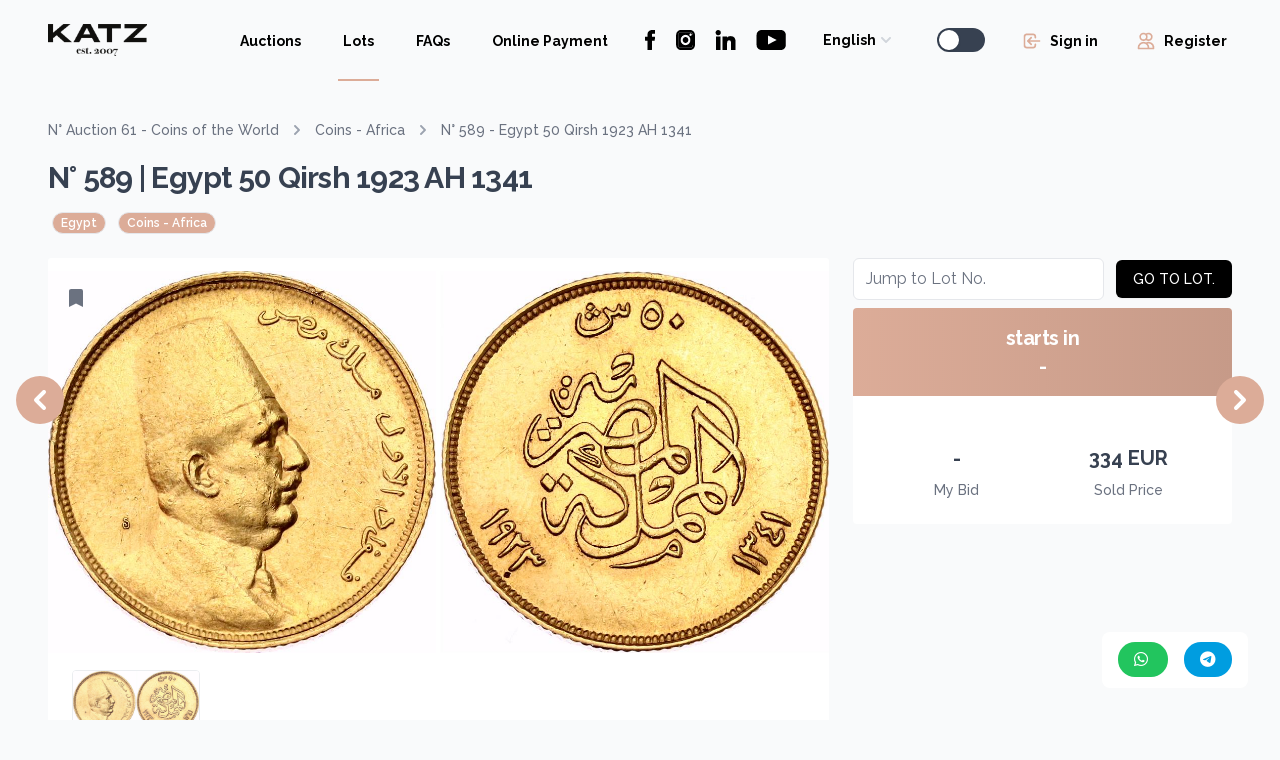

--- FILE ---
content_type: text/html; charset=utf-8
request_url: https://katzauction.com/lot/161500
body_size: 16955
content:
<!DOCTYPE html>
<html lang="en" dir="ltr">

<head>
  <meta charset="utf-8">


  <meta name="viewport" content="width=device-width, initial-scale=1, shrink-to-fit=no">
  <meta name="description"
    content="Coins, banknotes, medals, orders, watches and other collectables! Thousands of interesting items from all over the world every month!">
  <!-- <meta name="facebook-domain-verification" content="anob3c3hviq7fngtzww8hfva37s97j" /> -->

  <title> Egypt 50 Qirsh 1923 AH 1341  | Katz Auction</title>
<meta property="og:type" content="website" />
<meta property="og:title" content="Egypt 50 Qirsh 1923 AH 1341 | Katz Auction" />
<meta property="og:description"
  content="Coins, banknotes, medals, orders, watches and other collectables! Thousands of interesting items from all over the world every month!" />
<meta property="og:url" content="http://katzauction.com/lot/161500" />
<meta property="og:site_name" content="Katz Auction" />
<meta property="og:image" content=" https://katzauction.b-cdn.net/imgs/61/61P_KCNS281.jpg " />

  <!-- Favicon -->
  <link rel="shortcut icon" href="/static/imgs/katz.ico">

  <!-- CSS -->
  <link rel="stylesheet" type="text/css" href="/static/css/style.css?v=4">
  <link rel="stylesheet" type="text/css" href="/static/css/tailwind.css?v=5">
  <!-- <link rel="stylesheet" type="text/css" href="https://cdnjs.cloudflare.com/ajax/libs/tippy.js/2.5.4/tippy.css" /> -->

<link rel="stylesheet" type="text/css" href="/static/css/keen-slider.min.css">
<link rel="stylesheet" type="text/css" media="screen"
  href="https://cdnjs.cloudflare.com/ajax/libs/fancybox/3.3.4/jquery.fancybox.css" />

  <!-- JS -->
  <script src="https://cdn.jsdelivr.net/npm/@ryangjchandler/alpine-tooltip@0.x.x/dist/cdn.min.js"></script>
  <script src="/static/js/clipboard.js"></script>
  <script defer src="/static/js/alpine.js"></script>
  <script src="/static/js/utils.js?ver=2"></script>

  <!-- Vue.js Test -->
  <!-- <script src="https://cdn.jsdelivr.net/npm/vue@2.7.10/dist/vue.js"></script> -->

  <!-- Axios -->
  <script src="https://cdnjs.cloudflare.com/ajax/libs/axios/1.1.3/axios.js"></script>


<script src="/static/js/luxon.js"></script>
<script src="/static/js/keen-slider.js"></script>
<script src="https://code.jquery.com/jquery-3.6.0.js" integrity="sha256-H+K7U5CnXl1h5ywQfKtSj8PCmoN9aaq30gDh27Xc0jk="
  crossorigin="anonymous"></script>
<script src="https://cdnjs.cloudflare.com/ajax/libs/fancybox/3.3.4/jquery.fancybox.js"></script>

  <!-- Fonts -->
  <link rel="preconnect" href="https://fonts.googleapis.com">
  <link rel="preconnect" href="https://fonts.gstatic.com" crossorigin>
  <link href="https://fonts.googleapis.com/css2?family=Raleway:wght@100;200;300;400;500;600;700;800;900&display=swap"
    rel="stylesheet">


  <link rel="stylesheet" href="https://cdnjs.cloudflare.com/ajax/libs/font-awesome/6.5.2/css/all.min.css"
    integrity="sha512-SnH5WK+bZxgPHs44uWIX+LLJAJ9/2PkPKZ5QiAj6Ta86w+fsb2TkcmfRyVX3pBnMFcV7oQPJkl9QevSCWr3W6A=="
    crossorigin="anonymous" referrerpolicy="no-referrer" />
  <!-- anti click jack
  <style id="antiClickJack">
    body {
      display: none !important;
    }
  </style>
  <script src="/static/js/anti_click_jack.js"></script>
  -->

</head>

<style>
  .main-bg {
    background-color: #f9fafb;
    /* background-image: url('static/images/hero-bg.png'); */
    background-image: url('static/images/pattern.png');
  }
</style>

<div style="position: fixed; bottom: 1rem; right: 1rem; margin: 1rem; z-index: 50;">
  <div class=" bg-white text-black p-4 rounded-lg shadow-md hidden md:block ">

    <a href="https://wa.me/+420704834433"
      class="h-24 w-24 bg-green-500 hover:bg-green-800 text-white font-bold py-2 px-4 rounded-full mr-4 mb-4 md:mb-0">
      <i class="text-white fab fa-whatsapp"></i>
    </a>
    <a href="https://t.me/+420704834433"
      class="h-24 w-24 bg-blue-500 hover:bg-blue-700 text-white font-bold py-2 px-4 rounded-full mb-4 md:mb-0">
      <i class="text-white fab fa-telegram"></i>
    </a>
  </div>
</div>



<body class="main-bg antialiased" x-data :class="{ 'dark': $store.darkMode.on }">
  <div class="dark:bg-night-800 text-gray-700 dark:text-white">
    <div class="w-full mx-auto px-4 sm:px-8 lg:px-12">
      <div class="min-h-screen flex flex-col justify-between">

<section x-data="notices" @notice.window="add($event.detail)">
  <div class="fixed inset-0 z-50 flex flex-col items-center justify-start px-4 py-6 space-y-2 pointer-events-none sm:p-6 sm:items-end sm:justify-end">
    <template x-for="notice of notices" :key="notice.id">
      <div x-show="visible.includes(notice)" x-cloak  
          @click="remove(notice.id)"
          x-transition:enter       = "transform ease-out duration-300 transition"
          x-transition:enter-start = "translate-y-2 opacity-0 sm:translate-y-0 sm:translate-x-2"
          x-transition:enter-end   = "translate-y-0 opacity-100 sm:translate-x-0"
          x-transition:leave       = "transition ease-in duration-50"
          x-transition:leave-start = "opacity-100"
          x-transition:leave-end   = "opacity-0"
          role                     = "notification"
          class="w-full max-w-sm overflow-hidden rounded-lg shadow-lg pointer-events-auto ring-1 ring-black ring-opacity-5"
          :class="{ 'bg-green-100'  : notice.status === 'success', 
                    'bg-yellow-100' : notice.status === 'warning',
                    'bg-red-100'    : notice.status === 'error' }">
        <div class="p-4">
          <div class="flex items-start">
            <div class="flex-shrink-0">
              <svg x-show="notice.status === 'success'" class="w-6 h-6 text-green-500" fill="none" stroke="currentColor"  viewBox="0 0 24 24" xmlns="http://www.w3.org/2000/svg"><path stroke-linecap="round" stroke-linejoin="round" stroke-width="2" d="M9 12l2 2 4-4m6 2a9 9 0 11-18 0 9 9 0 0118 0z"></path></svg>
              <svg x-show="notice.status === 'warning'" class="w-6 h-6 text-yellow-500" fill="none" stroke="currentColor" viewBox="0 0 24 24" xmlns="http://www.w3.org/2000/svg"><path stroke-linecap="round" stroke-linejoin="round" stroke-width="2" d="M12 8v4m0 4h.01M21 12a9 9 0 11-18 0 9 9 0 0118 0z"></path></svg>
              <svg x-show="notice.status === 'error'" class="w-6 h-6 text-red-500" fill="none" stroke="currentColor"      viewBox="0 0 24 24" xmlns="http://www.w3.org/2000/svg"><path stroke-linecap="round" stroke-linejoin="round" stroke-width="2" d="M10 14l2-2m0 0l2-2m-2 2l-2-2m2 2l2 2m7-2a9 9 0 11-18 0 9 9 0 0118 0z"></path></svg>
            </div>
            <div class="ml-3 w-0 flex-1 pt-0.5">
              <p x-show="notice.status === 'success'" class="text-sm font-medium text-gray-900">Success!</p>
              <p x-show="notice.status === 'warning'" class="text-sm font-medium text-gray-900">Warning!</p>
              <p x-show="notice.status === 'error'" class="text-sm font-medium text-gray-900">Error!</p>
              <p x-text="notice.text" class="mt-1 text-sm text-gray-500"></p>
            </div>
            <div class="flex flex-shrink-0 ml-4">
              <button @click="show = false; setTimeout(() => show = true, 1000)" class="inline-flex text-gray-400 rounded-md hover:text-gray-500 focus:outline-none focus:ring-2 focus:ring-offset-2 focus:ring-yellow-500">
                <svg class="w-6 h-6" fill="currentColor" viewBox="0 0 20 20" xmlns="http://www.w3.org/2000/svg"><path fill-rule="evenodd" d="M4.293 4.293a1 1 0 011.414 0L10 8.586l4.293-4.293a1 1 0 111.414 1.414L11.414 10l4.293 4.293a1 1 0 01-1.414 1.414L10 11.414l-4.293 4.293a1 1 0 01-1.414-1.414L8.586 10 4.293 5.707a1 1 0 010-1.414z" clip-rule="evenodd"></path></svg>
              </button>
            </div>
          </div>
        </div>
      
      </div>
    </template>
  </div>
</section>

<script>

  document.addEventListener('alpine:initializing', () => {
    Alpine.data('notices', () => ({

      notices: [],
      visible: [],

      add(notice) {
        if (this.visible.length > 2) {this.visible.shift()}
        notice.id = Date.now()
        this.notices.push(notice)
        this.fire(notice.id)
      },

      fire(id) {
        this.visible.push(this.notices.find((notice) => notice.id == id));
        const timeShown = 2000 * this.visible.length;
        setTimeout(() => {
          this.remove(id);
        }, timeShown);
      },

      remove(id) {
        const notice = this.visible.find((notice) => notice.id == id);
        const index  = this.visible.indexOf(notice);
        this.visible.splice(index, 1);
      }

    }))
  })


</script>

<!-- Main -->
<main x-data="main" class="flex-grow relative">

  <!-- Loader -->
<div x-show="isLoading" x-cloak class="w-full h-full fixed block top-0 left-0 z-30">
  <div class="w-full fixed top-0 left-0 h-2 over-x-hidden relative"
    x-transition:enter="ease-in-out duration-150" 
    x-transition:enter-start="opacity-0" 
    x-transition:enter-end="opacity-100">
    <div class="w-full absolute bg-yellow-300 dark:bg-yellow-300 bg-opacity-100 dark:bg-opacity-100 h-1.5"></div>
    <div class="absolute bg-yellow-700 dark:bg-yellow-500 h-1.5 inc"></div>
    <div class="absolute bg-yellow-700 dark:bg-yellow-500 h-1.5 dec"></div>
  </div>
</div>

<style media="screen">
  .inc{
    animation: increase 2s infinite;
  }

  .dec{
    animation: decrease 2s 0.5s infinite;
  }

  @keyframes increase {
    from { left: -5%; width: 5%; }
    to { left: 130%; width: 100%;}
  }
  @keyframes decrease {
    from { left: -80%; width: 80%; }
    to { left: 110%; width: 10%;}
  }
</style>
  <!-- Navbar -->



<nav x-data="{ open: false }" class="bg-transparent">

  <!-- Desktop -->
  <div class="flex justify-between h-20">

    <!-- logo -->
    <div class="flex-shrink-0 flex items-center">
      <a href="/">
        <img x-show="!$store.darkMode.on" x-cloak class="block w-auto h-8"
          src="/static/imgs/logo_dark.png" alt="Katz Auction">
        <img x-show="$store.darkMode.on" x-cloak class="block w-auto h-8"
          src="/static/imgs/logo_light.png" alt="Katz Auction Dark Mode">
      </a>
    </div>

    <!-- Items -->
    <div class="hidden space-x-3 lg:flex ml-6">
      <div class="-my-px flex space-x-8">



        <a href="/auctions"
          class="border-transparent text-gray-500 dark:text-gray-300 hover:border-gray-300 hover:text-gray-700
inline-flex items-center px-1 pt-1 border-b-2 text-sm font-bold text-black dark:text-white">
          <button type="button"
            class="inline-flex items-center text-sm font-bold text-black dark:text-white border border-transparent focus:outline-none">Auctions
          </button>
        </a>

        <!--
        <a href="/archive"
          class="border-transparent text-gray-500 dark:text-gray-300 hover:border-gray-300 hover:text-gray-700
inline-flex items-center px-1 pt-1 border-b-2 text-sm font-bold text-black dark:text-white">
          <button type="button"
            class="inline-flex items-center text-sm font-bold text-black dark:text-white border border-transparent focus:outline-none">Archive
          </button>
        </a>
        -->

        <a href="/lots"
          class="border-yellow-500 text-gray-700 dark:text-white inline-flex items-center px-1 pt-1 border-b-2
text-sm font-bold text-black dark:text-white">
          <button type="button"
            class="inline-flex items-center text-sm font-bold text-black dark:text-white border border-transparent focus:outline-none">Lots
          </button>
        </a>

        <a href="/faq"
          class="border-transparent text-gray-500 dark:text-gray-300 hover:border-gray-300 hover:text-gray-700
inline-flex items-center px-1 pt-1 border-b-2 text-sm font-bold text-black dark:text-white">
          <button type="button"
            class="inline-flex items-center text-sm font-bold text-black dark:text-white border border-transparent focus:outline-none">FAQs
          </button>
        </a>

        <a href="/payment"
          class="border-transparent text-gray-500 dark:text-gray-300 hover:border-gray-300 hover:text-gray-700
inline-flex items-center px-1 pt-1 border-b-2 text-sm font-bold text-black dark:text-white">
          <button type="button"
            class="inline-flex items-center text-sm font-bold text-black dark:text-white border border-transparent focus:outline-none">Online Payment
          </button>
        </a>

        <!-- <a href="/payment_crypto"
          class="border-transparent text-gray-500 dark:text-gray-300 hover:border-gray-300 hover:text-gray-700
inline-flex items-center px-1 pt-1 border-b-2 text-sm font-bold text-black dark:text-white">
          <button type="button"
            class="inline-flex items-center text-sm font-bold text-black dark:text-white border border-transparent focus:outline-none">Crypto Payment 
          </button>
        </a> -->

        <div class="inline-flex items-center">
          <div class="items-center space-x-5 hidden xl:flex">
            <!-- facebook -->
            <a href="https://www.facebook.com/katzauction/"
              class="text-black hover:text-primary transition dark:text-white dark:hover:text-primary">
              <svg class="fill-current" width="11" height="20" viewBox="0 0 11 20" xmlns="http://www.w3.org/2000/svg">
                <path
                  d="M0.322581 10.652H2.5149V19.6774C2.5149 19.8556 2.65929 20 2.83748 20H6.55464C6.73284 20 6.87722 19.8556 6.87722 19.6774V10.6945H9.39748C9.56135 10.6945 9.69922 10.5715 9.71793 10.4088L10.1007 7.08606C10.1112 6.99465 10.0823 6.9031 10.0211 6.83452C9.95987 6.76587 9.87226 6.72658 9.78032 6.72658H6.87735V4.64374C6.87735 4.01587 7.21542 3.69748 7.88226 3.69748C7.97729 3.69748 9.78032 3.69748 9.78032 3.69748C9.95852 3.69748 10.1029 3.55303 10.1029 3.3749V0.324968C10.1029 0.146774 9.95852 0.0023871 9.78032 0.0023871H7.16452C7.14606 0.00148387 7.1051 0 7.04471 0C6.59084 0 5.01322 0.0890967 3.76703 1.23555C2.38626 2.506 2.57819 4.02716 2.62406 4.2909V6.72652H0.322581C0.144387 6.72652 0 6.8709 0 7.0491V10.3294C0 10.5075 0.144387 10.652 0.322581 10.652Z">
                </path>
              </svg>
            </a>

            <!-- instagram -->
            <a href="https://www.instagram.com/katzauction/?hl=en"
              class="text-black hover:text-primary transition dark:text-white dark:hover:text-primary">
              <svg class="fill-current" width="19" height="20" viewBox="0 0 19 20" xmlns="http://www.w3.org/2000/svg">
                <path fill-rule="evenodd" clip-rule="evenodd"
                  d="M18.9587 14.9549C18.9587 17.737 16.825 20 14.2019 20H4.85839C2.23524 20 0.101562 17.737 0.101562 14.9549V5.04512C0.101562 2.26299 2.23524 0 4.85839 0H14.2019C16.825 0 18.9587 2.26299 18.9587 5.04512V14.9549ZM4.85839 2.17635H14.2019C15.6932 2.17635 16.9067 3.46339 16.9067 5.04512V14.9549C16.9067 16.5366 15.6932 17.8236 14.2019 17.8236H4.85839C3.36705 17.8236 2.15355 16.5366 2.15355 14.9549V5.04512C2.15355 3.46339 3.36705 2.17635 4.85839 2.17635Z">
                </path>
                <path fill-rule="evenodd" clip-rule="evenodd"
                  d="M14.2019 2.17635H4.85839C3.36705 2.17635 2.15355 3.46339 2.15355 5.04512V14.9549C2.15355 16.5366 3.36705 17.8236 4.85839 17.8236H14.2019C15.6932 17.8236 16.9067 16.5366 16.9067 14.9549V5.04512C16.9067 3.46339 15.6932 2.17635 14.2019 2.17635ZM4.67337 9.99967C4.67337 12.8402 6.85221 15.1511 9.52982 15.1511C12.2081 15.1511 14.3869 12.8402 14.3869 9.99967C14.3869 7.15978 12.2081 4.84888 9.52982 4.84888C6.85221 4.84888 4.67337 7.15978 4.67337 9.99967ZM13.3937 4.6953C13.3937 5.36737 13.9092 5.91409 14.5428 5.91409C15.1765 5.91409 15.692 5.36737 15.692 4.6953C15.692 4.02323 15.1765 3.47652 14.5428 3.47652C13.9092 3.47652 13.3937 4.02323 13.3937 4.6953Z">
                </path>
                <path
                  d="M9.52982 7.02589C7.98403 7.02589 6.72536 8.36019 6.72536 9.99967C6.72536 11.6398 7.98403 12.9748 9.52982 12.9748C11.0762 12.9748 12.3343 11.6398 12.3343 9.99967C12.3343 8.36019 11.0762 7.02589 9.52982 7.02589Z">
                </path>
              </svg>
            </a>


            <!-- linkedin -->

            <a href="https://www.linkedin.com/company/katzauction/"
              class="text-black hover:text-primary transition dark:text-white dark:hover:text-primary">
              <svg class="fill-current" width="21" height="20" viewBox="0 0 21 20" xmlns="http://www.w3.org/2000/svg">
                <path
                  d="M5.23002 6.42627H1.20611C1.02752 6.42627 0.882812 6.57104 0.882812 6.74956V19.6767C0.882812 19.8553 1.02752 20 1.20611 20H5.23002C5.40861 20 5.55332 19.8553 5.55332 19.6767V6.74956C5.55332 6.57104 5.40861 6.42627 5.23002 6.42627Z">
                </path>
                <path
                  d="M3.22169 0C1.75755 0 0.566406 1.18985 0.566406 2.65237C0.566406 4.11554 1.75755 5.30584 3.22169 5.30584C4.68466 5.30584 5.87484 4.11547 5.87484 2.65237C5.8749 1.18985 4.68466 0 3.22169 0Z">
                </path>
                <path
                  d="M15.4654 6.10449C13.8492 6.10449 12.6545 6.79925 11.9299 7.58867V6.74908C11.9299 6.57055 11.7852 6.42578 11.6066 6.42578H7.75298C7.57439 6.42578 7.42969 6.57055 7.42969 6.74908V19.6762C7.42969 19.8548 7.57439 19.9995 7.75298 19.9995H11.7681C11.9467 19.9995 12.0914 19.8548 12.0914 19.6762V13.2803C12.0914 11.125 12.6768 10.2853 14.1792 10.2853C15.8155 10.2853 15.9455 11.6314 15.9455 13.3912V19.6763C15.9455 19.8549 16.0902 19.9996 16.2688 19.9996H20.2854C20.464 19.9996 20.6087 19.8549 20.6087 19.6763V12.5855C20.6087 9.38069 19.9976 6.10449 15.4654 6.10449Z">
                </path>
              </svg>
            </a>


            <!-- youtube -->
            <a href="https://www.youtube.com/channel/UC0yrdDtSTj63KL7Vlg6v0kQ"
              class="text-black hover:text-primary transition dark:text-white dark:hover:text-primary">
              <svg class="fill-current" width="30" height="20" viewBox="0 0 30 20" xmlns="http://www.w3.org/2000/svg">
                <path
                  d="M24.8361 0H5.54121H5.54153C4.23223 0 2.97678 0.514944 2.05122 1.43198C1.12534 2.34873 0.605469 3.59222 0.605469 4.88905V15.1113V15.111C0.605469 16.4078 1.12536 17.6513 2.05122 18.568C2.97678 19.4851 4.23223 20 5.54153 20H24.8364H24.8361C26.1454 20 27.4008 19.4851 28.3264 18.568C29.2523 17.6513 29.7721 16.4078 29.7721 15.111V4.88874V4.88905C29.7721 3.59222 29.2522 2.34873 28.3264 1.43198C27.4008 0.51492 26.1454 0 24.8361 0ZM16.4226 12.2222L12.0478 14.4444V5.55555L20.7978 10L16.4226 12.2222Z">
                </path>
              </svg>
            </a>
          </div>
        </div>

        <!-- Languages -->
        <div class="inline-flex items-center px-1">
          <div class="sm:flex sm:items-center">
            <div @click.away="open_language = false"
              class="relative border-transparent text-gray-500 dark:text-white hover:text-gray-700"
              x-data="{ open_language: false }">
              <button @click="open_language = !open_language"
                class="inline-flex items-center text-sm font-bold text-black dark:text-white border border-transparent focus:outline-none"
                aria-haspopup="true" x-bind:aria-expanded="open_language">
                <span class="inline-block relative">English</span>
                <svg class="w-5 h-5 text-gray-300" fill="currentColor" viewBox="0 0 20 20"
                  xmlns="http://www.w3.org/2000/svg">
                  <path fill-rule="evenodd"
                    d="M5.293 7.293a1 1 0 011.414 0L10 10.586l3.293-3.293a1 1 0 111.414 1.414l-4 4a1 1 0 01-1.414 0l-4-4a1 1 0 010-1.414z"
                    clip-rule="evenodd"></path>
                </svg>
              </button>
              <div x-show="open_language" x-cloak x-transition
                class="absolute right-0 z-20 w-48 py-1 mt-2 origin-top-right bg-white dark:bg-night-800 border border-gray-900 dark:border-night-700 rounded-md shadow-lg ring-1 ring-black ring-opacity-5"
                role="menu" aria-orientation="vertical" aria-labelledby="user-menu" style="display: none;">
                <a href="/change_language/en"
                  class="block px-4 py-2 text-sm hover:bg-gray-100 dark:hover:bg-night-900" role="menuitem">English</a>
                <a href="/change_language/de"
                  class="block px-4 py-2 text-sm hover:bg-gray-100 dark:hover:bg-night-900" role="menuitem">Deutsch</a>
                <a href="/change_language/cs"
                  class="block px-4 py-2 text-sm hover:bg-gray-100 dark:hover:bg-night-900" role="menuitem">Čeština</a>
                <a href="/change_language/ru"
                  class="block px-4 py-2 text-sm hover:bg-gray-100 dark:hover:bg-night-900" role="menuitem">Русский</a>
              </div>
            </div>
          </div>
        </div>


        <!-- Dark Mode -->
        <div class="inline-flex items-center px-1">
          <button type="button" role="switch"
            class="relative inline-flex flex-shrink-0 h-6 w-12 border-2 border-transparent rounded-full cursor-pointer transition-colors ease-in-out duration-200 focus:outline-none focus:ring-2 focus:ring-offset-2 focus:ring-gray-800 dark:focus:ring-gray-200"
            @click="$store.darkMode.toggle()"
            :class="{ 'bg-gray-300': $store.darkMode.on, 'bg-gray-700': !$store.darkMode.on }" aria-checked="false"
            :aria-checked="$store.darkMode.on.toString()" x-state:on="Enabled" x-state:off="Not Enabled">

            <span
              class="pointer-events-none relative inline-block h-5 w-5 rounded-full bg-white shadow transform ring-0 transition ease-in-out duration-200 translate-x-0"
              :class="{ 'translate-x-6': $store.darkMode.on, 'translate-x-0': !$store.darkMode.on }"
              x-state:on="Enabled" x-state:off="Not Enabled">

              <span aria-hidden="true" class="absolute inset-0 h-full w-full flex items-center justify-center transition-opacity opacity-100  text-yellow-400 ease-in duration-200
                
                "
                :class="{ 'opacity-0 ease-out duration-100': $store.darkMode.on, 'opacity-100 ease-in duration-200': !$store.darkMode.on }"
                x-state:on="Enabled" x-state:off="Not Enabled">
                <svg class="w-30 h-30 text-yellow-400" fill="currentColor" viewBox="0 0 20 20"
                  xmlns="http://www.w3.org/2000/svg">
                  <path d="M17.293 13.293A8 8 0 016.707 2.707a8.001 8.001 0 1010.586 10.586z"></path>
                </svg>
              </span>

              <span aria-hidden="true"
                class="absolute inset-0 h-full w-full flex items-center justify-center transition-opacity opacity-0 ease-out duration-100"
                :class="{ 'opacity-100 ease-in duration-200': $store.darkMode.on, 'opacity-0 ease-out duration-100': !$store.darkMode.on }"
                x-state:on="Enabled" x-state:off="Not Enabled">
                <svg class="w-30 h-30 text-gray-500" fill="currentColor" viewBox="0 0 20 20"
                  xmlns="http://www.w3.org/2000/svg">
                  <path fill-rule="evenodd"
                    d="M10 2a1 1 0 011 1v1a1 1 0 11-2 0V3a1 1 0 011-1zm4 8a4 4 0 11-8 0 4 4 0 018 0zm-.464 4.95l.707.707a1 1 0 001.414-1.414l-.707-.707a1 1 0 00-1.414 1.414zm2.12-10.607a1 1 0 010 1.414l-.706.707a1 1 0 11-1.414-1.414l.707-.707a1 1 0 011.414 0zM17 11a1 1 0 100-2h-1a1 1 0 100 2h1zm-7 4a1 1 0 011 1v1a1 1 0 11-2 0v-1a1 1 0 011-1zM5.05 6.464A1 1 0 106.465 5.05l-.708-.707a1 1 0 00-1.414 1.414l.707.707zm1.414 8.486l-.707.707a1 1 0 01-1.414-1.414l.707-.707a1 1 0 011.414 1.414zM4 11a1 1 0 100-2H3a1 1 0 000 2h1z"
                    clip-rule="evenodd"></path>
                </svg>
              </span>
            </span>
          </button>
        </div>




        <!-- Sign In -->
        <a href="/signin"
          class="border-transparent text-gray-500 dark:text-gray-300 hover:border-gray-300 hover:text-gray-700
inline-flex items-center px-1 pt-1 border-b-2 text-sm font-bold text-black dark:text-white">
          <button type="button"
            class="inline-flex items-center text-sm font-bold text-black dark:text-white border border-transparent focus:outline-none">
            <svg class="w-5 h-5 mr-2 -ml-1 text-yellow-500" xmlns="http://www.w3.org/2000/svg" class="h-6 w-6"
              fill="none" viewBox="0 0 24 24" stroke="currentColor">
              <path stroke-linecap="round" stroke-linejoin="round" stroke-width="2"
                d="M11 16l-4-4m0 0l4-4m-4 4h14m-5 4v1a3 3 0 01-3 3H6a3 3 0 01-3-3V7a3 3 0 013-3h7a3 3 0 013 3v1" />
            </svg>
            Sign in
          </button>
        </a>

        <!-- Sign Up -->
        <a href="/sign_up"
          class="border-transparent text-gray-500 dark:text-gray-300 hover:border-gray-300 hover:text-gray-700
inline-flex items-center px-1 pt-1 border-b-2 text-sm font-bold text-black dark:text-white">
          <button type="button"
            class="inline-flex items-center text-sm font-bold text-black dark:text-white border border-transparent focus:outline-none">
            <svg class="w-5 h-5 mr-2 -ml-1 text-yellow-500" fill="none" stroke="currentColor" viewBox="0 0 24 24"
              xmlns="http://www.w3.org/2000/svg">
              <path stroke-linecap="round" stroke-linejoin="round" stroke-width="2"
                d="M12 4.354a4 4 0 110 5.292M15 21H3v-1a6 6 0 0112 0v1zm0 0h6v-1a6 6 0 00-9-5.197M13 7a4 4 0 11-8 0 4 4 0 018 0z">
              </path>
            </svg>
            Register
          </button>
        </a>


      </div>
    </div>

    <!-- Mobile Button -->
    <div class="flex items-center -mr-2 lg:hidden">
      <button @click="open = !open"
        class="inline-flex items-center justify-center p-2 text-gray-300 bg-white dark:bg-night-900 hover:text-gray-500 hover:bg-gray-100 rounded-md focus:outline-none focus:ring-2 focus:ring-offset-2 focus:ring-yellow-500"
        x-bind:aria-expanded="open" aria-expanded="true">
        <svg x-state:on="Menu open" x-state:off="Menu closed" :class="{ 'hidden': open, 'block': !open }"
          class="hidden w-6 h-6" xmlns="http://www.w3.org/2000/svg" fill="none" viewbox="0 0 24 24"
          stroke="currentColor" aria-hidden="true">
          <path stroke-linecap="round" stroke-linejoin="round" stroke-width="2" d="M4 6h16M4 12h16M4 18h16"></path>
        </svg>
        <svg x-state:on="Menu open" x-state:off="Menu closed" :class="{ 'hidden': !open, 'block': open }"
          class="block w-6 h-6" xmlns="http://www.w3.org/2000/svg" fill="none" viewbox="0 0 24 24" stroke="currentColor"
          aria-hidden="true">
          <path stroke-linecap="round" stroke-linejoin="round" stroke-width="2" d="M6 18L18 6M6 6l12 12"></path>
        </svg>
      </button>
    </div>

  </div>

  <!-- Mobile -->
  <div x-description="Mobile menu, toggle classes based on menu state." x-state:on="Open" x-state:off="closed"
    :class="{ 'block shadow rounded': open, 'hidden': !open }" class="bg-white dark:bg-night-800 block lg:hidden">

    <!-- Items -->
    <div class="pt-2 pb-3 space-y-1">




      <a href="/auctions"
        class="border-transparent text-gray-500 dark:text-gray-300 hover:bg-gray-100 dark:hover:bg-night-900
hover:border-gray-300 dark:hover:border-night-700 block pl-3 pr-4 py-2 border-l-4 text-base
font-bold text-black dark:text-white">
        <button type="button"
          class="inline-flex items-center text-sm font-bold text-black dark:text-white border border-transparent focus:outline-none">Auctions</button>
      </a>


      <a href="/lots"
        class="bg-gray-100 dark:bg-night-900 border-yellow-500 text-gray-700 dark:text-white block pl-3 pr-4
py-2 border-l-4 text-base font-bold text-black dark:text-white">
        <button type="button"
          class="inline-flex items-center text-sm font-bold text-black dark:text-white border border-transparent focus:outline-none">Lots</button>
      </a>

      <a href="/faq"
        class="border-transparent text-gray-500 dark:text-gray-300 hover:bg-gray-100 dark:hover:bg-night-900
hover:border-gray-300 dark:hover:border-night-700 block pl-3 pr-4 py-2 border-l-4 text-base
font-bold text-black dark:text-white">
        <button type="button"
          class="inline-flex items-center text-sm font-bold text-black dark:text-white border border-transparent focus:outline-none">FAQs</button>
      </a>

    </div>

    <!-- Profile -->
    <div class="pt-4 pb-3 border-t border-gray-900">
      <!-- Sign In -->
      <a href="/signin" class="border-transparent text-gray-500 dark:text-gray-300 hover:bg-gray-100 dark:hover:bg-night-900
hover:border-gray-300 dark:hover:border-night-700 block pl-3 pr-4 py-2 border-l-4 text-base
font-bold text-black dark:text-white">
        <button type="button"
          class="inline-flex items-center text-sm font-bold text-black dark:text-white border border-transparent focus:outline-none">
          <svg class="w-5 h-5 mr-2 -ml-1 text-yellow-500" xmlns="http://www.w3.org/2000/svg" class="h-6 w-6"
            fill="none" viewBox="0 0 24 24" stroke="currentColor">
            <path stroke-linecap="round" stroke-linejoin="round" stroke-width="2"
              d="M11 16l-4-4m0 0l4-4m-4 4h14m-5 4v1a3 3 0 01-3 3H6a3 3 0 01-3-3V7a3 3 0 013-3h7a3 3 0 013 3v1" />
          </svg>
          Sign in
        </button>
      </a>

      <!-- Sign Up -->
      <a href="/sign_up" class="border-transparent text-gray-500 dark:text-gray-300 hover:bg-gray-100 dark:hover:bg-night-900
hover:border-gray-300 dark:hover:border-night-700 block pl-3 pr-4 py-2 border-l-4 text-base
font-bold text-black dark:text-white">
        <button type="button"
          class="inline-flex items-center text-sm font-bold text-black dark:text-white border border-transparent focus:outline-none">
          <svg class="w-5 h-5 mr-2 -ml-1 text-yellow-500" fill="none" stroke="currentColor" viewBox="0 0 24 24"
            xmlns="http://www.w3.org/2000/svg">
            <path stroke-linecap="round" stroke-linejoin="round" stroke-width="2"
              d="M12 4.354a4 4 0 110 5.292M15 21H3v-1a6 6 0 0112 0v1zm0 0h6v-1a6 6 0 00-9-5.197M13 7a4 4 0 11-8 0 4 4 0 018 0z">
            </path>
          </svg>
          Register
        </button>
      </a>
    </div>

    <!-- Languages & Links -->
    <div class="py-4 border-t border-gray-900">
      <div class="flex justify-center">
        <div @click.away="open_language = false"
          class="relative border-transparent text-gray-500 dark:text-white hover:text-gray-700"
          x-data="{ open_language: false }">
          <button @click="open_language = !open_language"
            class="inline-flex items-center text-sm font-bold text-black dark:text-white border border-transparent focus:outline-none"
            aria-haspopup="true" x-bind:aria-expanded="open_language">
            <span class="inline-block relative">English</span>
            <svg class="w-5 h-5 text-gray-300" fill="currentColor" viewBox="0 0 20 20"
              xmlns="http://www.w3.org/2000/svg">
              <path fill-rule="evenodd"
                d="M5.293 7.293a1 1 0 011.414 0L10 10.586l3.293-3.293a1 1 0 111.414 1.414l-4 4a1 1 0 01-1.414 0l-4-4a1 1 0 010-1.414z"
                clip-rule="evenodd"></path>
            </svg>
          </button>
          <div x-show="open_language" x-cloak x-transition
            class="absolute left-0 z-20 w-48 py-1 mt-2 origin-center bg-white dark:bg-night-800 border border-gray-900 dark:border-night-700 rounded-md shadow-lg ring-1 ring-black ring-opacity-5"
            role="menu" aria-orientation="vertical" aria-labelledby="user-menu" style="display: none;">
            <a href="/change_language/en"
              class="block px-4 py-2 text-sm hover:bg-gray-100 dark:hover:bg-night-900" role="menuitem">English</a>
            <a href="/change_language/de"
              class="block px-4 py-2 text-sm hover:bg-gray-100 dark:hover:bg-night-900" role="menuitem">Deutsch</a>
            <a href="/change_language/cs"
              class="block px-4 py-2 text-sm hover:bg-gray-100 dark:hover:bg-night-900" role="menuitem">Čeština</a>
            <a href="/change_language/ru"
              class="block px-4 py-2 text-sm hover:bg-gray-100 dark:hover:bg-night-900" role="menuitem">Русский</a>
          </div>
        </div>
      </div>
    </div>

    <!-- Dark Mode -->
    <div class="py-4 border-t border-gray-900">
      <div class="flex justify-center">
        <button type="button" role="switch"
          class="relative inline-flex flex-shrink-0 h-6 w-12 border-2 border-transparent rounded-full cursor-pointer transition-colors ease-in-out duration-200 focus:outline-none focus:ring-2 focus:ring-offset-2 focus:ring-gray-800 dark:focus:ring-gray-200"
          @click="$store.darkMode.toggle()"
          :class="{ 'bg-gray-300': $store.darkMode.on, 'bg-gray-700': !$store.darkMode.on }" aria-checked="false"
          :aria-checked="$store.darkMode.on.toString()" x-state:on="Enabled" x-state:off="Not Enabled">
          <span class="sr-only">Dark or Light Mode</span>
          <span
            class="pointer-events-none relative inline-block h-5 w-5 rounded-full bg-white shadow transform ring-0 transition ease-in-out duration-200 translate-x-0"
            :class="{ 'translate-x-6': $store.darkMode.on, 'translate-x-0': !$store.darkMode.on }" x-state:on="Enabled"
            x-state:off="Not Enabled">
            <span aria-hidden="true"
              class="absolute inset-0 h-full w-full flex items-center justify-center transition-opacity opacity-100 ease-in duration-200"
              :class="{ 'opacity-0 ease-out duration-100': $store.darkMode.on, 'opacity-100 ease-in duration-200': !$store.darkMode.on }"
              x-state:on="Enabled" x-state:off="Not Enabled">
              <svg class="w-4 h-4 text-gray-500" fill="currentColor" viewBox="0 0 20 20"
                xmlns="http://www.w3.org/2000/svg">
                <path d="M17.293 13.293A8 8 0 016.707 2.707a8.001 8.001 0 1010.586 10.586z"></path>
              </svg>
            </span>
            <span aria-hidden="true"
              class="absolute inset-0 h-full w-full flex items-center justify-center transition-opacity opacity-0 ease-out duration-100"
              :class="{ 'opacity-100 ease-in duration-200': $store.darkMode.on, 'opacity-0 ease-out duration-100': !$store.darkMode.on }"
              x-state:on="Enabled" x-state:off="Not Enabled">
              <svg class="w-4 h-4 text-gray-500" fill="currentColor" viewBox="0 0 20 20"
                xmlns="http://www.w3.org/2000/svg">
                <path fill-rule="evenodd"
                  d="M10 2a1 1 0 011 1v1a1 1 0 11-2 0V3a1 1 0 011-1zm4 8a4 4 0 11-8 0 4 4 0 018 0zm-.464 4.95l.707.707a1 1 0 001.414-1.414l-.707-.707a1 1 0 00-1.414 1.414zm2.12-10.607a1 1 0 010 1.414l-.706.707a1 1 0 11-1.414-1.414l.707-.707a1 1 0 011.414 0zM17 11a1 1 0 100-2h-1a1 1 0 100 2h1zm-7 4a1 1 0 011 1v1a1 1 0 11-2 0v-1a1 1 0 011-1zM5.05 6.464A1 1 0 106.465 5.05l-.708-.707a1 1 0 00-1.414 1.414l.707.707zm1.414 8.486l-.707.707a1 1 0 01-1.414-1.414l.707-.707a1 1 0 011.414 1.414zM4 11a1 1 0 100-2H3a1 1 0 000 2h1z"
                  clip-rule="evenodd"></path>
              </svg>
            </span>
          </span>
        </button>
      </div>
    </div>

  </div>

</nav>
  <!-- Content -->
  <section class="py-10 mx-auto">

    <!-- Banner -->

    <!-- Breadcrumbs -->
    <nav class="flex mb-5" aria-label="Breadcrumb">
      <ol class="flex items-center">
        <li class="mr-2">
          <div class="flex items-center">
            <a href="/lots?auction_id=61"
              class="line-clamp-1 text-sm font-medium text-gray-500 dark:text-gray-300 hover:text-yellow-500 dark:hover:text-yellow-500 transition ease-in-out duration-300"
              aria-current="page">N° Auction 61 - Coins of the World</a>
          </div>
        </li>
        <li class="mr-2">
          <div class="flex items-center">
            <svg class="flex-shrink-0 h-5 w-5 text-gray-400" xmlns="http://www.w3.org/2000/svg" viewBox="0 0 20 20"
              fill="currentColor" aria-hidden="true">
              <path fill-rule="evenodd"
                d="M7.293 14.707a1 1 0 010-1.414L10.586 10 7.293 6.707a1 1 0 011.414-1.414l4 4a1 1 0 010 1.414l-4 4a1 1 0 01-1.414 0z"
                clip-rule="evenodd" />
            </svg>
            <a href="/lots?auction_id=61&to_page=1&categories=33"
              class="line-clamp-1 ml-2 text-sm font-medium text-gray-500 dark:text-gray-300 hover:text-yellow-500 dark:hover:text-yellow-500 transition ease-in-out duration-300"
              aria-current="page">Coins - Africa</a>
          </div>
        </li>
        <li class="mr-2">
          <div class="flex items-center">
            <svg class="flex-shrink-0 h-5 w-5 text-gray-400" xmlns="http://www.w3.org/2000/svg" viewBox="0 0 20 20"
              fill="currentColor" aria-hidden="true">
              <path fill-rule="evenodd"
                d="M7.293 14.707a1 1 0 010-1.414L10.586 10 7.293 6.707a1 1 0 011.414-1.414l4 4a1 1 0 010 1.414l-4 4a1 1 0 01-1.414 0z"
                clip-rule="evenodd" />
            </svg>
            <a href="/lot/161500"
              class="line-clamp-1 ml-2 text-sm font-medium text-gray-500 dark:text-gray-300 hover:text-yellow-500 dark:hover:text-yellow-500 transition ease-in-out duration-300"
              aria-current="page">N° 589 - Egypt 50 Qirsh 1923 AH 1341</a>
          </div>
        </li>
      </ol>
    </nav>

    <!-- Title -->
    <div x-show="object.title" x-cloak class="space-y-3 mb-5">
      <div class="flex items-center space-x-1">
        <h1 x-text="'N° '+ object.lot_number + ' | ' + object.title"
          class="text-2xl sm:text-3xl tracking-tight font-bold"></h1>

        <div class="flex-1">
          <svg x-show="object.certified" xmlns="http://www.w3.org/2000/svg" class="h-5 w-5 text-yellow-500"
            fill="none" viewBox="0 0 24 24" stroke="currentColor" stroke-width="2">
            <path stroke-linecap="round" stroke-linejoin="round"
              d="M9 12l2 2 4-4M7.835 4.697a3.42 3.42 0 001.946-.806 3.42 3.42 0 014.438 0 3.42 3.42 0 001.946.806 3.42 3.42 0 013.138 3.138 3.42 3.42 0 00.806 1.946 3.42 3.42 0 010 4.438 3.42 3.42 0 00-.806 1.946 3.42 3.42 0 01-3.138 3.138 3.42 3.42 0 00-1.946.806 3.42 3.42 0 01-4.438 0 3.42 3.42 0 00-1.946-.806 3.42 3.42 0 01-3.138-3.138 3.42 3.42 0 00-.806-1.946 3.42 3.42 0 010-4.438 3.42 3.42 0 00.806-1.946 3.42 3.42 0 013.138-3.138z" />
          </svg>
        </div>
      </div>
      <div>
        <a href="/lots?auction_id=61&to_page=1&country=EG"
          x-text="object.country"
          class="inline-flex px-2 m-1 text-xs font-semibold border text-white bg-yellow-100 leading-5 rounded-full"></a>
        <a href="/lots?auction_id=61&to_page=1&categories=33"
          x-text="object.category"
          class="inline-flex px-2 m-1 text-xs font-semibold border text-white bg-yellow-100 leading-5 rounded-full"></a>
      </div>
    </div>

    <!-- Content -->
    <div class="grid grid-cols-12 gap-6">

      <!-- Left -->
      <div class="col-span-12 lg:col-span-6 xl:col-span-8">
        <div class="w-full bg-white dark:bg-night-900 rounded overflow-hidden space-y-6">

          <!-- Slider -->
          <div class="bg-white py-3">
            <div class="h-full keen-slider-wrapper">

              <!-- Images -->
              <div class="keen-slider flex overflow-hidden relative select-none">

                <!-- Images -->
                <template x-if="object.images?.length">
                  <template x-for="file in object.images" :key="file.file_key">
                    <div
                      class="keen-slider__slide relative h-96 md:min-h-full w-full overflow-hidden flex items-center justify-center">
                      <div class="h-full cursor-pointer" :href="file.file_path" :data-fancybox="object.id"
                        :data-caption="object.lot_number +' - '+ object.title">
                        <img class="h-full object-contain" :src="file.file_path"
                          :alt="object.lot_number +' - '+ object.title" />
                      </div>
                    </div>
                  </template>
                </template>

                <!-- Video -->
                <template x-if="object.video">
                  <div
                    class="keen-slider__slide relative h-96 md:min-h-full w-full overflow-hidden flex items-center justify-center">
                    <iframe width="100%" height="100%" :src="object.video" frameborder="0"
                      allow="accelerometer; autoplay; clipboard-write; encrypted-media; gyroscope; picture-in-picture"
                      allowfullscreen></iframe>
                  </div>
                </template>

                <!-- Placeholder -->
                <template x-if="!object.images?.length && !object.video">
                  <div
                    class="keen-slider__slide relative h-96 md:min-h-full w-full overflow-hidden flex items-center justify-center">
                    <img class="keen-slider__image w-full h-full object-center object-cover overflow-hidden"
                      src="/static/imgs/no_img.png">
                  </div>
                </template>

                <!-- Favorite Button -->
                <div type="button" class="p-4 text-gray-500 cursor-pointer"
                  :class="{ 'text-yellow-500 fill-current': object.context?.favorited }" @click="addToFavorite()">
                  <svg x-ref='bookmark'
                    class="w-6 h-6 z-10 absolute top-0 left-0 m-4 transition ease-in-out duration-300"
                    fill="currentColor" viewBox="0 0 24 24" xmlns="http://www.w3.org/2000/svg">
                    <path d="M5 5a2 2 0 012-2h10a2 2 0 012 2v16l-7-3.5L5 21V5z"></path>
                  </svg>
                  <svg x-ref='favLoader' x-transition:enter="ease-in-out duration-150"
                    x-transition:enter-start="opacity-0" x-transition:enter-end="opacity-100"
                    class="hidden w-6 h-6 z-10 absolute top-0 left-0 m-4 transition ease-in-out duration-300 text-yellow-500 animate-spin"
                    xmlns="http://www.w3.org/2000/svg" fill="none" viewBox="0 0 24 24">
                    <circle class="opacity-25" cx="12" cy="12" r="10" stroke="currentColor" stroke-width="4"></circle>
                    <path class="opacity-75" fill="currentColor"
                      d="M4 12a8 8 0 018-8V0C5.373 0 0 5.373 0 12h4zm2 5.291A7.962 7.962 0 014 12H0c0 3.042 1.135 5.824 3 7.938l3-2.647z">
                    </path>
                  </svg>
                </div>

                <!-- Buttons -->
                <div
                  class="cursor-pointer arrow arrow--left absolute top-1/2 left-0 z-10 p-2 block text-white bg-opacity-100 bg-yellow-500 rounded-r hover:bg-opacity-50 transition ease-in-out duration-150 focus:outline-none"
                  aria-label="left">
                  <svg class="w-6 h-6" fill="currentColor" viewBox="0 0 20 20" xmlns="http://www.w3.org/2000/svg">
                    <path fill-rule="evenodd"
                      d="M12.707 5.293a1 1 0 010 1.414L9.414 10l3.293 3.293a1 1 0 01-1.414 1.414l-4-4a1 1 0 010-1.414l4-4a1 1 0 011.414 0z"
                      clip-rule="evenodd"></path>
                  </svg>
                </div>

                <div
                  class="cursor-pointer arrow arrow--right absolute top-1/2 right-0 z-10 p-2 block text-white bg-opacity-100 bg-yellow-500 rounded-l hover:bg-opacity-50 transition ease-in-out duration-150 focus:outline-none"
                  aria-label="right">
                  <svg class="w-6 h-6" fill="currentColor" viewBox="0 0 20 20" xmlns="http://www.w3.org/2000/svg">
                    <path fill-rule="evenodd"
                      d="M7.293 14.707a1 1 0 010-1.414L10.586 10 7.293 6.707a1 1 0 011.414-1.414l4 4a1 1 0 010 1.414l-4 4a1 1 0 01-1.414 0z"
                      clip-rule="evenodd"></path>
                  </svg>
                </div>

              </div>

              <!-- Dots -->
              <div id="dots" class="mt-4 px-4 space-x-2 flex items-center w-full overflow-auto">
                <template x-if="object.images?.length">
                  <template x-for="file in object.images" :key="file.file_key">
                    <img
                      class="w-32 object-contain keen-slider__dot cursor-pointer opacity-75 hover:opacity-100 rounded"
                      :src="file.file_path" :alt="object.lot_number +' - '+ object.title" />
                  </template>
                </template>
              </div>

            </div>
          </div>

          <!-- Description -->
          <div class="space-y-2 px-4 pb-4">
            <p class="text-xl font-bold">Description</p>
            <article x-text="object.description" class="text-base mt-1 text-gray-500 dark:text-gray-300"></article>
          </div>

          <!-- Description -->
          <template x-if="object.chat_gpt_description">
            <div class="space-y-2 px-4 pb-4">
              <p class="text-xl font-bold">GPT Description</p>
              <article x-text="object.chat_gpt_description" class="text-base mt-1 text-gray-500 dark:text-gray-300">
              </article>
            </div>
          </template>

        </div>
      </div>

      <!-- Right -->
      <div class="col-span-12 lg:col-span-6 xl:col-span-4 rounded">

        <!-- block w-full bg-gray-700 border border-transparent rounded-md py-2 pl-10 pr-3 text-sm placeholder-gray-400 focus:outline-none focus:bg-white focus:border-white focus:ring-white focus:text-gray-900 focus:placeholder-gray-500 sm:text-sm -->
        
        <form action="/to_lot" class="">



          <div class="flex items-center justify-end mb-2">
            <div class="flex-grow">

              <input 
                id="search" 
                name="search"
                class="input block pl-3 pr-3 w-full text-gray-700 dark:text-white border-gray-200 bg-white dark:bg-night-900 rounded-md focus:ring-yellow-500 focus:border-yellow-500"
                placeholder="Jump to Lot No." type="search" 
              />
           
              <input 
                id="auction_id" 
                name="auction_id" 
                class="hidden" 
                type="hidden"
                value="61"
              />

              <!-- Results -->
              <div class="relative" x-show="showOptions" x-transition:leave="transition ease-in duration-100" x-transition:leave-start="opacity-100" x-transition:leave-end="opacity-0" style="display: none;">
                <ul x-ref="listbox" tabindex="-1" class="absolute mt-1 w-full bg-white dark:bg-night-800 border border-gray-200 dark:border-night-700 shadow-lg max-h-60 rounded-md py-1 text-base ring-1 ring-black ring-opacity-5 overflow-auto focus:outline-none sm:text-sm z-20">
                  <template x-for="(option, index) in options" :key="index">
                    <li class="cursor-default select-none hover:bg-gray-100 dark:hover:bg-night-700 relative py-2 pl-3 pr-9" @click="selectDropdownOption(option, index)">
                      <span class="font-normal bloc" x-text="option"></span>
                    </li>
                  </template>
                </ul>
              </div>

            </div>
            <div class="ml-3 flex-shrink-0">
              <button type="submit"
               class="w-full flex items-center justify-center px-4 py-2 space-x-2 text-sm font-medium text-white bg-black  dark:bg-gold-500 border border-transparent rounded-md shadow-sm hover:bg-gold-700 focus:outline-none focus:ring-2 focus:ring-offset-2 focus:ring-gold-500">
                <!-- <svg class="w-5 h-5" fill="none" stroke="currentColor" viewBox="0 0 24 24"
                  xmlns="http://www.w3.org/2000/svg">
                  <path stroke-linecap="round" stroke-linejoin="round" stroke-width="2"
                    d="M9 12l2 2 4-4m6 2a9 9 0 11-18 0 9 9 0 0118 0z"></path>
                </svg> -->
                <span class="text-sm font-medium whitespace-nowrap uppercase">Go To Lot.</span>
              </button>
            </div>
          </div>




          <!--
          
          
          <div class="flex items-center justify-end">

            <div class="flex-grow">

            <button 
            class="w-full flex items-center justify-center px-4 py-2 space-x-2 text-sm font-medium text-white bg-black  dark:bg-gold-500 border border-transparent rounded-md shadow-sm hover:bg-gold-700 focus:outline-none focus:ring-2 focus:ring-offset-2 focus:ring-gold-500">
            Go to Lot. No.
          </button>

          </div>
          <div class="relative z-0 flex-1 pr-2 flex items-center justify-center sm:absolute sm:inset-0">
            <div class="w-full sm:max-w-xs">
              <div class="relative">
                <div class="pointer-events-none absolute inset-y-0 left-0 pl-3 flex items-center">
                  <svg class="h-5 w-5 text-gray-400" xmlns="http://www.w3.org/2000/svg" viewBox="0 0 20 20"
                    fill="currentColor" aria-hidden="true">
                    <path fill-rule="evenodd"
                      d="M8 4a4 4 0 100 8 4 4 0 000-8zM2 8a6 6 0 1110.89 3.476l4.817 4.817a1 1 0 01-1.414 1.414l-4.816-4.816A6 6 0 012 8z"
                      clip-rule="evenodd" />
                  </svg>
                </div>
              </div>
            </div>
          </div>
          <button type="submit"
            class="button flex items-center justify-center px-4 py-2 space-x-2 text-sm font-medium text-white bg-yellow-500 border border-transparent rounded-md shadow-sm hover:bg-yellow-700 focus:outline-none focus:ring-2 focus:ring-offset-2 focus:ring-blue-500">
            Go to Lot. No.
          </button> -->
        </form>

        <div class="bg-white dark:bg-night-900 rounded">
          <!-- Auction -->
          <div
            class="bg-gradient-to-l from-yellow-700 to-yellow-500 p-4 flex items-center justify-center rounded-t">
            <div class="w-full mx-auto">
              <dl class="flex flex-col text-center">
                <dt class="text-xl tracking-tight font-bold text-white">starts in</dt>
                <dd id="clockdiv" x-ref="countdown" class="text-xl tracking-tight font-bold text-white">
                  <span class="days"></span> Days
                  <span class="hours"></span>:<span class="minutes"></span>:<span class="seconds"></span>
                </dd>
              </dl>
            </div>

          </div>

          <!-- Bidding Information -->
          <div class="p-6 space-y-6 rounded-b">

            <!-- Lot Owner/Customer  -->

            <!-- Pre-Bidding Information -->
            <template x-if="object.status === 'prebidding'">
              <div class="space-y-3">

                <!-- Pre-Bidding -->
                <dl class="divide-y divide-gray-200">

                  <template x-if="object.context.highest_bid">
                    <div class="grid justify-items-start place-items-center grid-cols-2 py-1">
                      <dt class="text-sm text-gray-500 dark:text-gray-300">Current Price</dt>
                      <dd x-text="object.context.highest_bid + '  ' + object.currency "
                        class="w-full text-right text-lg font-bold mt-1 sm:mt-0"></dd>
                    </div>
                  </template>

                  <template x-if="!object.context.highest_bid">
                    <div class="grid justify-items-start place-items-center grid-cols-2 py-1">
                      <dt class="text-sm text-gray-500 dark:text-gray-300">Starting Price</dt>
                      <dd x-text="object.start_price + ' ' + object.currency"
                        class="w-full text-right text-base font-semibold mt-1 sm:mt-0"></dd>
                    </div>
                  </template>


                  <template x-if="object.context.user_limit">
                    <div class="grid justify-items-start place-items-center grid-cols-2 py-1">
                      <dt class="text-sm text-gray-500 dark:text-gray-300 font-medium">Your Limit</dt>
                      <dd x-text="object.context.user_limit + '  ' + object.currency "
                        class="w-full text-right text-base font-semibold mt-1 sm:mt-0"></dd>
                    </div>
                  </template>
                </dl>

                <!-- Lot Place Limit  -->


                <!-- Comission -->
                <div class="flex justify-center items-center space-x-1">
                  <svg
                    x-tooltip="'final price: ' + ((parseInt(object.context.highest_bid) * 0.20) > 2 ? (parseInt(object.context.highest_bid) * 1.20).toFixed(2) : parseInt(object.context.highest_bid) + 2) + ' ' + object.currency"
                    class="w-4 h-4 text-yellow-500" fill="none" stroke="currentColor" viewBox="0 0 24 24"
                    xmlns="http://www.w3.org/2000/svg">
                    <path stroke-linecap="round" stroke-linejoin="round" stroke-width="2"
                      d="M13 16h-1v-4h-1m1-4h.01M21 12a9 9 0 11-18 0 9 9 0 0118 0z"></path>
                  </svg>
                  <p class="text-sm">Commission fee: 24.2% of the winning bid incl. VAT (but not less
                than 5 EUR)</p>


                </div>

              </div>

            </template>

            <!-- Sold Information -->
            <template x-if="(object.status === 'sold' || object.status === 'unsold')">
              <div class="w-full mx-auto">
                <dl class="grid sm:grid-cols-2 gap-3" :class="{'sm:grid-cols-3' : object.context.my_lot}">

                  <!-- My Bid -->
                  <div class="flex flex-col items-center justify-center">
                    <dd x-text="object.context.user_bid ? object.context.user_bid + ' '+ object.currency : '-' "
                      class="text-xl font-bold group-hover:text-yellow-500 transition ease-in-out duration-300">
                    </dd>
                    <dt class="mt-2 text-sm text-gray-500 font-medium">My Bid</dt>
                  </div>

                  <!-- Sold Price -->
                  <div class="flex flex-col items-center justify-center">
                    <dd x-text="object.sold_price ? object.sold_price + ' '+ object.currency : 'n/a' "
                      class="text-xl font-bold group-hover:text-yellow-500 transition ease-in-out duration-300">
                    </dd>
                    <dt class="mt-2 text-sm text-gray-500 font-medium">Sold Price</dt>
                  </div>


                </dl>
              </div>
            </template>



          </div>
        </div>
      </div>

    </div>

    <!-- Similar -->
    <div class="pt-8 space-y-3">
      <h3 class="text-xl font-bold">Other Lots in <a class="text-yellow-500 font-bold"
          href="/lots?auction_id=61&to_page=1&categories=33">Coins - Africa</a></h3>
      <ul class="grid grid-cols-2 sm:grid-cols-3 lg:grid-cols-6 gap-x-4 gap-y-6">
        <li class="relative">
          <a href="/lot/161539"
            class="group block w-full aspect-w-3 aspect-h-2 rounded-lg  focus-within:ring-2 focus-within:ring-offset-2 focus-within:ring-offset-gray-100 focus-within:ring-yellow-500 overflow-hidden">
            <img class="object-contain pointer-events-none group-hover:opacity-75"
              src="https://katzauction.b-cdn.net/imgs/61/61P_AS86.jpg">
          </a>
          <p class="mt-2 block text-sm font-medium text-gray-500 dark:text-gray-300 truncate pointer-events-none">Equatorial Guinea 5 Ekwele 1980 (80)</p>
        </li>
        <li class="relative">
          <a href="/lot/161528"
            class="group block w-full aspect-w-3 aspect-h-2 rounded-lg  focus-within:ring-2 focus-within:ring-offset-2 focus-within:ring-offset-gray-100 focus-within:ring-yellow-500 overflow-hidden">
            <img class="object-contain pointer-events-none group-hover:opacity-75"
              src="https://katzauction.b-cdn.net/imgs/61/61P_AS52.jpg">
          </a>
          <p class="mt-2 block text-sm font-medium text-gray-500 dark:text-gray-300 truncate pointer-events-none">Egypt 5 Pounds 1986 AH 1406</p>
        </li>
        <li class="relative">
          <a href="/lot/161575"
            class="group block w-full aspect-w-3 aspect-h-2 rounded-lg  focus-within:ring-2 focus-within:ring-offset-2 focus-within:ring-offset-gray-100 focus-within:ring-yellow-500 overflow-hidden">
            <img class="object-contain pointer-events-none group-hover:opacity-75"
              src="https://katzauction.b-cdn.net/imgs/61/61P_KCNS198.jpg">
          </a>
          <p class="mt-2 block text-sm font-medium text-gray-500 dark:text-gray-300 truncate pointer-events-none">Saint Helena 25 Pence 1973 (ND)</p>
        </li>
        <li class="relative">
          <a href="/lot/161587"
            class="group block w-full aspect-w-3 aspect-h-2 rounded-lg  focus-within:ring-2 focus-within:ring-offset-2 focus-within:ring-offset-gray-100 focus-within:ring-yellow-500 overflow-hidden">
            <img class="object-contain pointer-events-none group-hover:opacity-75"
              src="https://katzauction.b-cdn.net/imgs/61/61P_KAPR27.jpg">
          </a>
          <p class="mt-2 block text-sm font-medium text-gray-500 dark:text-gray-300 truncate pointer-events-none">Tunisia 20 Francs 1892 A</p>
        </li>
        <li class="relative">
          <a href="/lot/161456"
            class="group block w-full aspect-w-3 aspect-h-2 rounded-lg  focus-within:ring-2 focus-within:ring-offset-2 focus-within:ring-offset-gray-100 focus-within:ring-yellow-500 overflow-hidden">
            <img class="object-contain pointer-events-none group-hover:opacity-75"
              src="https://katzauction.b-cdn.net/imgs/61/61P_CN62.jpg">
          </a>
          <p class="mt-2 block text-sm font-medium text-gray-500 dark:text-gray-300 truncate pointer-events-none">British West Africa 1 Penny 1936</p>
        </li>
        <li class="relative">
          <a href="/lot/161508"
            class="group block w-full aspect-w-3 aspect-h-2 rounded-lg  focus-within:ring-2 focus-within:ring-offset-2 focus-within:ring-offset-gray-100 focus-within:ring-yellow-500 overflow-hidden">
            <img class="object-contain pointer-events-none group-hover:opacity-75"
              src="https://katzauction.b-cdn.net/imgs/61/61P_AS261.jpg">
          </a>
          <p class="mt-2 block text-sm font-medium text-gray-500 dark:text-gray-300 truncate pointer-events-none">Egypt 10 Piastres 1939 AH 1358</p>
        </li>
      </ul>
    </div>

  </section>

  <!-- Next/Prev Floating Buttons -->
  <div class="fixed z-40 inset-y-1/2 left-0 p-4">
    <a href="/lot/161499"
      class="h-12 w-12 block flex items-center justify-center bg-yellow-100 rounded-full">
      <svg class="w-10 h-10 text-white" fill="currentColor" viewBox="0 0 20 20" xmlns="http://www.w3.org/2000/svg">
        <path fill-rule="evenodd"
          d="M12.707 5.293a1 1 0 010 1.414L9.414 10l3.293 3.293a1 1 0 01-1.414 1.414l-4-4a1 1 0 010-1.414l4-4a1 1 0 011.414 0z"
          clip-rule="evenodd"></path>
      </svg>
    </a>
  </div>
  <div class="fixed z-40 inset-y-1/2 right-0 p-4">
    <a href="/lot/161501"
      class="h-12 w-12 block flex items-center justify-center bg-yellow-100 rounded-full">
      <svg class="w-10 h-10 text-white" fill="currentColor" viewBox="0 0 20 20" xmlns="http://www.w3.org/2000/svg">
        <path fill-rule="evenodd"
          d="M7.293 14.707a1 1 0 010-1.414L10.586 10 7.293 6.707a1 1 0 011.414-1.414l4 4a1 1 0 010 1.414l-4 4a1 1 0 01-1.414 0z"
          clip-rule="evenodd"></path>
      </svg>
    </a>
  </div>

  <!-- Modal -->

</main>

<script>
  document.addEventListener('alpine:initializing', () => {

    // ── Lots ──
    // ───────────────────────────
    Alpine.data('main', () => ({

      // Variables
      isLoading: true,
      currentID: '161500',
      object: {},
      favorited: false,

      // feedback
      openFeedback: false,
      result: { status: false, message: null },

      random_redirect: false,

      init() {
        this.redirect_after_some_time()

        const now = new Date()
        const deadline = luxon.DateTime.fromISO("2022-06-07T10:00:00", { zone: "utc" })
        const clock = document.getElementById('clockdiv')
        if (deadline - luxon.DateTime.utc() > 0) {
          initializeClock('clockdiv', deadline)
        } else {
          clock.innerText = '-'
        }

        // Get Object
        this.getObject();


        function getTimeRemaining(endtime) {
          const total = Date.parse(endtime) - Date.parse(luxon.DateTime.utc());
          const seconds = Math.floor((total / 1000) % 60);
          const minutes = Math.floor((total / 1000 / 60) % 60);
          const hours = Math.floor((total / (1000 * 60 * 60)) % 24);
          const days = Math.floor(total / (1000 * 60 * 60 * 24));

          return {
            total, days, hours, minutes, seconds
          };
        }

        function initializeClock(id, endtime) {
          const clock = document.getElementById(id);
          const daysSpan = clock.querySelector('.days');
          const hoursSpan = clock.querySelector('.hours');
          const minutesSpan = clock.querySelector('.minutes');
          const secondsSpan = clock.querySelector('.seconds');

          function updateClock() {
            const t = getTimeRemaining(endtime);

            daysSpan.innerHTML = t.days;
            hoursSpan.innerHTML = ('0' + t.hours).slice(-2);
            minutesSpan.innerHTML = ('0' + t.minutes).slice(-2);
            secondsSpan.innerHTML = ('0' + t.seconds).slice(-2);

            if (t.total <= 0) {
              clearInterval(timeinterval);
            }
          }

          updateClock();
          const timeinterval = setInterval(updateClock, 1000);
        }
      },

      async redirect_after_some_time() {
        const urlSearchParams = new URLSearchParams(window.location.search);
        self.random_redirect = urlSearchParams.get("random_redirect");

        if (self.random_redirect === "True") {
          console.log("Redirecting to the new URL in 10 seconds...");
          setTimeout(() => {
            window.location.href = '/lot/' + '164052?random_redirect=True';
          }, 30000);
        } else {
          console.log("random_redirect = False ")
        }
      },

      slide_functionality() {

        // Set the URL to redirect to
        var redirect_to = "https://example.com";

        // Wait for 20 seconds (in milliseconds) and then redirect
        setTimeout(function () {
          window.location.href = redirect_to;
        }, 20000);
      },

      // Get Lot
      async getObject() {
        this.isLoading = true;

        let endpoint = new URL('api/v1.0/lot/' + this.currentID, window.location.origin);
        const response = await fetch(endpoint, {
          method: 'GET',
          headers: { 'apikey': '' }
        })
          .then(handleResponse)
          .then((data) => {


            this.object = data

;

            this.$nextTick(() => this.launchCarousel())
          })
          .finally(() => this.isLoading = false);
      },




      // Add to Favorites
      async addToFavorite() {

        let bookmark = this.$refs.bookmark
        let favLoader = this.$refs.favLoader

        bookmark.classList.add("hidden");
        favLoader.classList.remove("hidden");

        let formData = new FormData()

        formData.append('lot_id', this.currentID)

        let endpoint = new URL('api/v1.0/favorite', window.location.origin);
        const response = await fetch(endpoint, {
          method: 'POST',
          body: formData,
          headers: { 'apikey': '' }
        })
          .then(handleResponse)
          .then((data) => {
            (data.status === 'added') // if
              ? this.object.context.favorited = true
              : this.object.context.favorited = false
          })
          .finally(() => {
            bookmark.classList.remove("hidden");
            favLoader.classList.add("hidden");
          })

      },


      // Initiliase Carousel
      launchCarousel() {
        document.querySelectorAll(".keen-slider-wrapper").forEach((wrapper) => {
          createSlider(wrapper);
        });
      },


      // Feedback Submit
      async submitFeedbackForm() {
        this.isLoading = true;
        this.$refs.submitButton.disabled = true;
        const form = this.$refs.feedbackForm;

        let formData = new FormData(form)
        let endpoint = new URL('api/v1.0/feedback', window.location.origin);

        const response = await fetch(endpoint, {
          method: 'POST',
          body: formData,
          headers: { 'apikey': '' }
        })
          .then(handleResponse)
          .then(data => {


            this.result = {
              status: data.status,
              message: data.message
            }
          })
          .catch(() => {
            this.result = {
              status: 'failure',
              message: 'Something went wrong!'
            }
          })
          .finally(() => {
            this.isLoading = false;
            this.$refs.submitButton.disabled = false;
          })
      },



      // ;

    })),

      // ── Bids ──
      // ───────────────────────────
      Alpine.data('bidDropdown', () => ({
        validPrice: null,
        // currentPrice not required, since the context.bid_placeholder is taken directly from the object (cascading -> nested)
        incrementTable: JSON.parse('{"1": 1, "5": 1, "20": 2, "70": 5, "200": 10, "500": 25, "1000": 50, "2000": 100, "5000": 200, "10000": 500, "20000": 1000, "50000": 2500, "100000": 5000}'),
        bidInputValue: null,
        showOptions: false,
        options: [],
        limitResponse: {},

        // Get Increment Key
        getIncrement(bidInputValue, incrementTable) {
          let incrementKey = Object.keys(incrementTable)
            .filter(function (key) {
              return bidInputValue >= key
            })
            .reduce(function (result, key) {
              return (bidInputValue >= key) ? key : result;
            }, null);
          return incrementKey
        },


        // Get Increment Options
        getBidOptions(bidInputValue, incrementTable) {
          let optionList = []
          let currentOption = parseInt(bidInputValue)
          for (let step = 0; step < 25; step++) {
            let incrementKey = this.getIncrement(currentOption, incrementTable)
            let increment = incrementTable[incrementKey] || 1
            currentOption = currentOption + increment
            optionList.push(currentOption)
          }
          return optionList
        },


        // Open Option Dropdown
        openOptions() {

          currentPrice = this.object.context.bid_placeholder

          this.showOptions = true
          this.limitResponse = {}

          // Watch Search Input
          this.$watch('bidInputValue', () => {

            // Validate Input
            (currentPrice < this.bidInputValue)
              ? this.validPrice = true
              : this.validPrice = false;

            // Generate Options
            (!this.bidInputValue || currentPrice > this.bidInputValue)
              ? this.options = this.getBidOptions(currentPrice, this.incrementTable)            // Default Options with current lot price
              : this.options = this.getBidOptions(parseInt(this.bidInputValue), this.incrementTable); // Custom Options with user input

          })

          // Default Options
          this.options = this.getBidOptions(this.bidInputValue || currentPrice, this.incrementTable)

        },


        // Close Option Dropdown
        closeOptions() {
          this.showOptions = false
          this.options = []
        },


        // Select Option Dropdown
        selectDropdownOption(value) {
          if (this.showOptions) {
            this.bidInputValue = value
            this.closeOptions()
          }
        },


        // Place Limit
        async placeLimit() {

          if (!this.bidInputValue) {
            this.closeOptions()
            this.limitResponse = { status: 'error', message: 'Amount is missing!' }
            return;
          }

          this.isLoading = true
          this.$refs.bidInputButton.disabled = true

          let formData = new FormData()
          formData.append('lot_id', this.object.id)
          formData.append('prebid', this.bidInputValue)

          let endpoint = new URL('api/v1.0/limit', window.location.origin);
          const response = await fetch(endpoint, {
            method: 'POST',
            body: formData,
            headers: { 'apikey': '' }
          })
            .then(handleResponse)
            .then((data) => {

              this.limitResponse = { status: data.status, message: data.message }

              this.getObject()
              this.bidInputValue = null
              this.validPrice = false
              this.closeOptions()

            })
            .catch(error => console.log(error))
            .finally(() => {
              this.isLoading = false
              this.$refs.bidInputButton.disabled = false
            });

        },


      }))

  })


</script>




      </div>


    </div>
  </div>




<footer class="bg-black">
  <div class="bg-footer-bg bg-no-repeat bg-[position:right_top,_left_bottom]">
    <div class="container mx-auto py-12">
      <img class="mx-auto mb-12" src="/static/images/logo.svg" alt="logo">

      <!-- ------------------ -->

      <nav
        class="grid grid-cols-2 sm:grid-cols-3 gap-3 lg:gap-0 lg:flex justify-between text-white font-bold lg:text-sm xl:text-lg">
        <a class="order-1 lg:order-none hover:text-primary transition text-center" href="/auctions">
          Auctions
        </a>
        <a class="order-2 lg:order-none hover:text-primary transition text-center" href="/lots">
          Lots
        </a>
        <a class="order-3 lg:order-none hover:text-primary transition text-center" href="/faq">
          FAQs
        </a>
        <a class="order-4 lg:order-none hover:text-primary transition text-center" href="/payment">
          Payment
        </a>

        <div class="order-10 lg:order-none flex flex-col justify-between">
          <div>
            <div class="flex items-center space-x-3.5">
<!-- facebook -->
<a href="https://www.facebook.com/katzauction/"
    class="text-white hover:text-primary transition">
    <svg class="fill-current" width="11" height="20" viewBox="0 0 11 20" xmlns="http://www.w3.org/2000/svg">
        <path
            d="M0.322581 10.652H2.5149V19.6774C2.5149 19.8556 2.65929 20 2.83748 20H6.55464C6.73284 20 6.87722 19.8556 6.87722 19.6774V10.6945H9.39748C9.56135 10.6945 9.69922 10.5715 9.71793 10.4088L10.1007 7.08606C10.1112 6.99465 10.0823 6.9031 10.0211 6.83452C9.95987 6.76587 9.87226 6.72658 9.78032 6.72658H6.87735V4.64374C6.87735 4.01587 7.21542 3.69748 7.88226 3.69748C7.97729 3.69748 9.78032 3.69748 9.78032 3.69748C9.95852 3.69748 10.1029 3.55303 10.1029 3.3749V0.324968C10.1029 0.146774 9.95852 0.0023871 9.78032 0.0023871H7.16452C7.14606 0.00148387 7.1051 0 7.04471 0C6.59084 0 5.01322 0.0890967 3.76703 1.23555C2.38626 2.506 2.57819 4.02716 2.62406 4.2909V6.72652H0.322581C0.144387 6.72652 0 6.8709 0 7.0491V10.3294C0 10.5075 0.144387 10.652 0.322581 10.652Z" />
    </svg>
</a>

<!-- instagram -->
<a href="https://www.instagram.com/katzauction/?hl=en"
    class="text-white hover:text-primary transition">
    <svg class="fill-current" width="19" height="20" viewBox="0 0 19 20" xmlns="http://www.w3.org/2000/svg">
        <path fill-rule="evenodd" clip-rule="evenodd"
            d="M18.9587 14.9549C18.9587 17.737 16.825 20 14.2019 20H4.85839C2.23524 20 0.101562 17.737 0.101562 14.9549V5.04512C0.101562 2.26299 2.23524 0 4.85839 0H14.2019C16.825 0 18.9587 2.26299 18.9587 5.04512V14.9549ZM4.85839 2.17635H14.2019C15.6932 2.17635 16.9067 3.46339 16.9067 5.04512V14.9549C16.9067 16.5366 15.6932 17.8236 14.2019 17.8236H4.85839C3.36705 17.8236 2.15355 16.5366 2.15355 14.9549V5.04512C2.15355 3.46339 3.36705 2.17635 4.85839 2.17635Z" />
        <path fill-rule="evenodd" clip-rule="evenodd"
            d="M14.2019 2.17635H4.85839C3.36705 2.17635 2.15355 3.46339 2.15355 5.04512V14.9549C2.15355 16.5366 3.36705 17.8236 4.85839 17.8236H14.2019C15.6932 17.8236 16.9067 16.5366 16.9067 14.9549V5.04512C16.9067 3.46339 15.6932 2.17635 14.2019 2.17635ZM4.67337 9.99967C4.67337 12.8402 6.85221 15.1511 9.52982 15.1511C12.2081 15.1511 14.3869 12.8402 14.3869 9.99967C14.3869 7.15978 12.2081 4.84888 9.52982 4.84888C6.85221 4.84888 4.67337 7.15978 4.67337 9.99967ZM13.3937 4.6953C13.3937 5.36737 13.9092 5.91409 14.5428 5.91409C15.1765 5.91409 15.692 5.36737 15.692 4.6953C15.692 4.02323 15.1765 3.47652 14.5428 3.47652C13.9092 3.47652 13.3937 4.02323 13.3937 4.6953Z" />
        <path
            d="M9.52982 7.02589C7.98403 7.02589 6.72536 8.36019 6.72536 9.99967C6.72536 11.6398 7.98403 12.9748 9.52982 12.9748C11.0762 12.9748 12.3343 11.6398 12.3343 9.99967C12.3343 8.36019 11.0762 7.02589 9.52982 7.02589Z" />
    </svg>
</a>

<!-- twitter -->
<!-- <a href=""
    class="text-white hover:text-primary transition">
    <svg class="fill-current" width="26" height="20" viewBox="0 0 26 20" xmlns="http://www.w3.org/2000/svg">
        <path d="M25.567 2.36769C24.6618 2.76909 23.6881 3.04057 22.6669 3.16182C23.7096 2.53714 24.5097 1.54871 24.8874
            0.36901C23.9118 0.947755 22.8307 1.3676 21.6811 1.5939C20.7601 0.61301 19.4479 0 17.9948 0C15.2069 0 12.9457
            2.26113 12.9457 5.04905C12.9457 5.44479 12.9905 5.82999 13.0771 6.19976C8.88097 5.98927 5.16036 3.97929
            2.66992 0.923656C2.23539 1.66921 1.98612 2.53714 1.98612 3.4623C1.98612 5.21359 2.87815 6.75967 4.23219
            7.66488C3.40493 7.6389 2.62586 7.41184 1.94545 7.03267C1.94508 7.05413 1.94508 7.07559 1.94508
            7.09668C1.94508 9.54307 3.6862 11.5835 5.99553 12.0471C5.5723 12.163 5.12535 12.2244 4.66559 12.2244C4.3395
            12.2244 4.02359 12.1932 3.71557 12.1344C4.35795 14.1399 6.22221 15.5997 8.43213 15.6408C6.70381 16.9952
            4.52702 17.8021 2.16083 17.8021C1.75417 17.8021 1.35127 17.7784 0.957031 17.7313C3.1903 19.1645 5.84492 20
            8.69609 20C17.9831 20 23.0619 12.3065 23.0619 5.63381C23.0619 5.41504 23.057 5.19703 23.0472 4.98089C24.0345
            4.26923 24.8904 3.38021 25.567 2.36769Z" />
    </svg>
</a> -->

<!-- linkedin -->

<a href="https://www.linkedin.com/company/katzauction/"
    class="text-white hover:text-primary transition">
    <svg class="fill-current" width="21" height="20" viewBox="0 0 21 20" xmlns="http://www.w3.org/2000/svg">
        <path
            d="M5.23002 6.42627H1.20611C1.02752 6.42627 0.882812 6.57104 0.882812 6.74956V19.6767C0.882812 19.8553 1.02752 20 1.20611 20H5.23002C5.40861 20 5.55332 19.8553 5.55332 19.6767V6.74956C5.55332 6.57104 5.40861 6.42627 5.23002 6.42627Z" />
        <path
            d="M3.22169 0C1.75755 0 0.566406 1.18985 0.566406 2.65237C0.566406 4.11554 1.75755 5.30584 3.22169 5.30584C4.68466 5.30584 5.87484 4.11547 5.87484 2.65237C5.8749 1.18985 4.68466 0 3.22169 0Z" />
        <path
            d="M15.4654 6.10449C13.8492 6.10449 12.6545 6.79925 11.9299 7.58867V6.74908C11.9299 6.57055 11.7852 6.42578 11.6066 6.42578H7.75298C7.57439 6.42578 7.42969 6.57055 7.42969 6.74908V19.6762C7.42969 19.8548 7.57439 19.9995 7.75298 19.9995H11.7681C11.9467 19.9995 12.0914 19.8548 12.0914 19.6762V13.2803C12.0914 11.125 12.6768 10.2853 14.1792 10.2853C15.8155 10.2853 15.9455 11.6314 15.9455 13.3912V19.6763C15.9455 19.8549 16.0902 19.9996 16.2688 19.9996H20.2854C20.464 19.9996 20.6087 19.8549 20.6087 19.6763V12.5855C20.6087 9.38069 19.9976 6.10449 15.4654 6.10449Z" />
    </svg>
</a>


<!-- youtube -->
<a href="https://www.youtube.com/channel/UC0yrdDtSTj63KL7Vlg6v0kQ"
    class="text-white hover:text-primary transition">
    <svg class="fill-current" width="30" height="20" viewBox="0 0 30 20" xmlns="http://www.w3.org/2000/svg">
        <path
            d="M24.8361 0H5.54121H5.54153C4.23223 0 2.97678 0.514944 2.05122 1.43198C1.12534 2.34873 0.605469 3.59222 0.605469 4.88905V15.1113V15.111C0.605469 16.4078 1.12536 17.6513 2.05122 18.568C2.97678 19.4851 4.23223 20 5.54153 20H24.8364H24.8361C26.1454 20 27.4008 19.4851 28.3264 18.568C29.2523 17.6513 29.7721 16.4078 29.7721 15.111V4.88874V4.88905C29.7721 3.59222 29.2522 2.34873 28.3264 1.43198C27.4008 0.51492 26.1454 0 24.8361 0ZM16.4226 12.2222L12.0478 14.4444V5.55555L20.7978 10L16.4226 12.2222Z" />
    </svg>
</a>            </div>
          </div>
        </div>
      </nav>

      <!-- ------------------ -->
      <div class="mt-10 flex flex-col  md:flex-row md:justify-between">
        <ul class="w-full md:w-auto md:pr-4 mb-4 md:mb-0 md:text-left">
          <li class="text-white mb-2">
            +420 704 834 433
          </li>
          <li class="text-white mb-2">
            <a href="/cdn-cgi/l/email-protection#74171b1a00151700341f15000e150117001d1b1a5a171b19"><span class="__cf_email__" data-cfemail="74171b1a00151700341f15000e150117001d1b1a5a171b19">[email&#160;protected]</span></a>
          </li>
        </ul>

        <ul class="w-full md:w-auto md:pr-4 mb-4 md:mb-0 md:text-right">
          <li class="text-white mb-2">
            <a class='hover:text-primary transition md:text-right' href="/privacy-policy">
              Privacy Policy
            </a>
          </li>
          <li class="text-white mb-2">
            <a class='hover:text-primary transition' href="/terms-and-conditions">
              Terms and Conditions
            </a>
          </li>
          <li class="text-white mb-2">
            <a class='hover:text-primary transition' href="/rules">
              Rules of Consignment
            </a>

          </li>

        </ul>
      </div>
      <!-- ------------------ -->

    </div>
  </div>
  <div class="flex justify-center border-t border-t-white/50 py-[30px]">
    <img src="/static/images/design-logo.svg" alt="logo">
  </div>
  <div class="top-btn bg-top-btn bg-no-repeat" x-data="{showButton: false}"
    @scroll.window="window.scrollY > 300 ? showButton = true : showButton = false"
    @click="window.scrollTo({top: 0, behavior: 'smooth'})" :class="{'show': showButton}">
    <svg width="21" height="12" viewBox="0 0 21 12" fill="none" xmlns="http://www.w3.org/2000/svg">
      <path
        d="M10.4545 0.00113427C10.0959 0.00976925 9.75324 0.156036 9.49291 0.411415L0.442311 9.41414C0.070338 9.78726 -0.0819385 10.3373 0.042811 10.858C0.167813 11.3787 0.550646 11.7911 1.04814 11.9405C1.54536 12.0899 2.08172 11.9535 2.45596 11.5825L3.44572 10.5974C7.34709 6.71451 13.6529 6.71451 17.5543 10.5974L18.544 11.5825C18.9183 11.9535 19.4547 12.0899 19.9519 11.9405C20.4493 11.7911 20.8322 11.3787 20.9572 10.858C21.0819 10.3373 20.9297 9.78731 20.5577 9.41414L11.5071 0.411415C11.224 0.133275 10.8447 -0.0145669 10.4551 0.00113427L10.4545 0.00113427Z"
        fill="#DCAC98" />
    </svg>
  </div>
</footer>

  <!-- Dark Mode -->
  <script data-cfasync="false" src="/cdn-cgi/scripts/5c5dd728/cloudflare-static/email-decode.min.js"></script><script>
    document.addEventListener('alpine:init', () => {
      Alpine.store('darkMode', {
        on: localStorage.getItem('dark') === 'true',
        toggle() {
          this.on = !this.on;
          localStorage.setItem('dark', this.on)
        }
      })
    })
  </script>


  <!-- Global site tag (gtag.js) - Google Analytics
  <script async src="https://www.googletagmanager.com/gtag/js?id=G-DBDSSWG2BV"></script>
  <script>
    window.dataLayer = window.dataLayer || [];
    function gtag() { dataLayer.push(arguments); }
    gtag('js', new Date());
    gtag('config', 'G-DBDSSWG2BV');
  </script> -->

  <!-- Google Tag Manager -->
  <script>(function (w, d, s, l, i) {
        w[l] = w[l] || []; w[l].push({
          'gtm.start':
            new Date().getTime(), event: 'gtm.js'
        }); var f = d.getElementsByTagName(s)[0],
          j = d.createElement(s), dl = l != 'dataLayer' ? '&l=' + l : ''; j.async = true; j.src =
            'https://www.googletagmanager.com/gtm.js?id=' + i + dl; f.parentNode.insertBefore(j, f);
      })(window, document, 'script', 'dataLayer', 'GTM-T29XN8P');</script>
  <!-- End Google Tag Manager -->

  <!-- Google Tag Manager (noscript) -->
  <noscript><iframe src="https://www.googletagmanager.com/ns.html?id=GTM-T29XN8P" height="0" width="0"
      style="display:none;visibility:hidden"></iframe></noscript>
  <!-- End Google Tag Manager (noscript) -->




<script defer src="https://static.cloudflareinsights.com/beacon.min.js/vcd15cbe7772f49c399c6a5babf22c1241717689176015" integrity="sha512-ZpsOmlRQV6y907TI0dKBHq9Md29nnaEIPlkf84rnaERnq6zvWvPUqr2ft8M1aS28oN72PdrCzSjY4U6VaAw1EQ==" data-cf-beacon='{"version":"2024.11.0","token":"073fc144cfac44f69c2996a9a3e86f88","r":1,"server_timing":{"name":{"cfCacheStatus":true,"cfEdge":true,"cfExtPri":true,"cfL4":true,"cfOrigin":true,"cfSpeedBrain":true},"location_startswith":null}}' crossorigin="anonymous"></script>
</body>



</html>

--- FILE ---
content_type: text/css
request_url: https://katzauction.com/static/css/tailwind.css?v=5
body_size: 19883
content:
[x-cloak] {
  display: none !important;
}

body{
  font-family: 'Raleway', sans-serif;
  font-weight: 300;
}

/* width */

::-webkit-scrollbar {
  width: 8px;
  height: 8px;
}

/* Track */

::-webkit-scrollbar-track {
  background: #E2E8F0;
}

/* Handle */

::-webkit-scrollbar-thumb {
  background: #64748B;
}

/* Handle on hover */

::-webkit-scrollbar-thumb:hover {
  background: #64748B;
}

.main-bg{
  background-color: #f9fafb;
  background-image: url("data:image/svg+xml,%3Csvg width='60' height='60' viewBox='0 0 60 60' xmlns='http://www.w3.org/2000/svg'%3E%3Cpath d='M54.627 0l.83.828-1.415 1.415L51.8 0h2.827zM5.373 0l-.83.828L5.96 2.243 8.2 0H5.374zM48.97 0l3.657 3.657-1.414 1.414L46.143 0h2.828zM11.03 0L7.372 3.657 8.787 5.07 13.857 0H11.03zm32.284 0L49.8 6.485 48.384 7.9l-7.9-7.9h2.83zM16.686 0L10.2 6.485 11.616 7.9l7.9-7.9h-2.83zm20.97 0l9.315 9.314-1.414 1.414L34.828 0h2.83zM22.344 0L13.03 9.314l1.414 1.414L25.172 0h-2.83zM32 0l12.142 12.142-1.414 1.414L30 .828 17.272 13.556l-1.414-1.414L28 0h4zM.284 0l28 28-1.414 1.414L0 2.544V0h.284zM0 5.373l25.456 25.455-1.414 1.415L0 8.2V5.374zm0 5.656l22.627 22.627-1.414 1.414L0 13.86v-2.83zm0 5.656l19.8 19.8-1.415 1.413L0 19.514v-2.83zm0 5.657l16.97 16.97-1.414 1.415L0 25.172v-2.83zM0 28l14.142 14.142-1.414 1.414L0 30.828V28zm0 5.657L11.314 44.97 9.9 46.386l-9.9-9.9v-2.828zm0 5.657L8.485 47.8 7.07 49.212 0 42.143v-2.83zm0 5.657l5.657 5.657-1.414 1.415L0 47.8v-2.83zm0 5.657l2.828 2.83-1.414 1.413L0 53.456v-2.83zM54.627 60L30 35.373 5.373 60H8.2L30 38.2 51.8 60h2.827zm-5.656 0L30 41.03 11.03 60h2.828L30 43.858 46.142 60h2.83zm-5.656 0L30 46.686 16.686 60h2.83L30 49.515 40.485 60h2.83zm-5.657 0L30 52.343 22.343 60h2.83L30 55.172 34.828 60h2.83zM32 60l-2-2-2 2h4zM59.716 0l-28 28 1.414 1.414L60 2.544V0h-.284zM60 5.373L34.544 30.828l1.414 1.415L60 8.2V5.374zm0 5.656L37.373 33.656l1.414 1.414L60 13.86v-2.83zm0 5.656l-19.8 19.8 1.415 1.413L60 19.514v-2.83zm0 5.657l-16.97 16.97 1.414 1.415L60 25.172v-2.83zM60 28L45.858 42.142l1.414 1.414L60 30.828V28zm0 5.657L48.686 44.97l1.415 1.415 9.9-9.9v-2.828zm0 5.657L51.515 47.8l1.414 1.413 7.07-7.07v-2.83zm0 5.657l-5.657 5.657 1.414 1.415L60 47.8v-2.83zm0 5.657l-2.828 2.83 1.414 1.413L60 53.456v-2.83zM39.9 16.385l1.414-1.414L30 3.658 18.686 14.97l1.415 1.415 9.9-9.9 9.9 9.9zm-2.83 2.828l1.415-1.414L30 9.313 21.515 17.8l1.414 1.413 7.07-7.07 7.07 7.07zm-2.827 2.83l1.414-1.416L30 14.97l-5.657 5.657 1.414 1.415L30 17.8l4.243 4.242zm-2.83 2.827l1.415-1.414L30 20.626l-2.828 2.83 1.414 1.414L30 23.456l1.414 1.414zM56.87 59.414L58.284 58 30 29.716 1.716 58l1.414 1.414L30 32.544l26.87 26.87z' fill='%23e5e7eb' fill-opacity='0.3' fill-rule='evenodd'/%3E%3C/svg%3E");
}

@-webkit-keyframes countDown {
  to {
    stroke-dasharray: 100 100;
  }
}

@keyframes countDown {
  to {
    stroke-dasharray: 100 100;
  }
}

.counter-animation {
  stroke-dasharray: 0 100;
  -webkit-animation: countDown 0s linear forwards;
          animation: countDown 0s linear forwards;
}

select[readonly]{
  pointer-events: none;
}

.addon-ul-col {
  columns: 2;
  -webkit-columns: 2;
  -moz-columns: 2;
}

/* INDEX Filter */

.index-filter input, select{
  width: 12rem;
  border-bottom: 1px solid black;
}

.index-filter label{
  margin-top: 0.5rem;
  margin-bottom: 0.5rem;
  margin-left: 0.5rem;
  margin-right: 0.5rem;
}

/* INDEX ORDER DOT STATUS */

.dot {
  height: 5px;
  width: 5px;
  margin-bottom: 3px;
  background-color: #bbb;
  border-radius: 50%;
  display: inline-block;
}

/* ORDER FORM History */

.li-history {
  position: relative;
  margin: 0;
  padding-bottom: 1em;
  padding-left: 15px;
}

.li-history:before {
  content: '';
  background-color: #4a5568;
  position: absolute;
  bottom: 0px;
  top: 0px;
  left: 3px;
  width: 1px;
}

.li-history:after {
  content: '';
  background-image: url("data:image/svg+xml,%3Csvg xmlns='http://www.w3.org/2000/svg' aria-hidden='true' viewBox='0 0 32 32' focusable='false'%3E%3Ccircle stroke='none' fill='black' cx='16' cy='16' r='10'%3E%3C/circle%3E%3C/svg%3E");
  position: absolute;
  left: 1px;
  top: 6px;
  height: 6px;
  width: 6px;
}

/* ! tailwindcss v3.0.11 | MIT License | https://tailwindcss.com */

/*
1. Prevent padding and border from affecting element width. (https://github.com/mozdevs/cssremedy/issues/4)
2. Allow adding a border to an element by just adding a border-width. (https://github.com/tailwindcss/tailwindcss/pull/116)
*/

*,
::before,
::after {
  box-sizing: border-box;
  /* 1 */
  border-width: 0;
  /* 2 */
  border-style: solid;
  /* 2 */
  border-color: currentColor;
  /* 2 */
}

::before,
::after {
  --tw-content: '';
}

/*
1. Use a consistent sensible line-height in all browsers.
2. Prevent adjustments of font size after orientation changes in iOS.
3. Use a more readable tab size.
4. Use the user's configured `sans` font-family by default.
*/

html {
  line-height: 1.5;
  /* 1 */
  -webkit-text-size-adjust: 100%;
  /* 2 */
  -moz-tab-size: 4;
  /* 3 */
  -o-tab-size: 4;
     tab-size: 4;
  /* 3 */
  font-family: ui-sans-serif, system-ui, -apple-system, BlinkMacSystemFont, "Segoe UI", Roboto, "Helvetica Neue", Arial, "Noto Sans", sans-serif, "Apple Color Emoji", "Segoe UI Emoji", "Segoe UI Symbol", "Noto Color Emoji";
  /* 4 */
}

/*
1. Remove the margin in all browsers.
2. Inherit line-height from `html` so users can set them as a class directly on the `html` element.
*/

body {
  margin: 0;
  /* 1 */
  line-height: inherit;
  /* 2 */
}

/*
1. Add the correct height in Firefox.
2. Correct the inheritance of border color in Firefox. (https://bugzilla.mozilla.org/show_bug.cgi?id=190655)
3. Ensure horizontal rules are visible by default.
*/

hr {
  height: 0;
  /* 1 */
  color: inherit;
  /* 2 */
  border-top-width: 1px;
  /* 3 */
}

/*
Add the correct text decoration in Chrome, Edge, and Safari.
*/

abbr:where([title]) {
  -webkit-text-decoration: underline dotted;
          text-decoration: underline dotted;
}

/*
Remove the default font size and weight for headings.
*/

h1,
h2,
h3,
h4,
h5,
h6 {
  font-size: inherit;
  font-weight: inherit;
}

/*
Reset links to optimize for opt-in styling instead of opt-out.
*/

a {
  color: inherit;
  text-decoration: inherit;
}

/*
Add the correct font weight in Edge and Safari.
*/

b,
strong {
  font-weight: bolder;
}

/*
1. Use the user's configured `mono` font family by default.
2. Correct the odd `em` font sizing in all browsers.
*/

code,
kbd,
samp,
pre {
  font-family: ui-monospace, SFMono-Regular, Menlo, Monaco, Consolas, "Liberation Mono", "Courier New", monospace;
  /* 1 */
  font-size: 1em;
  /* 2 */
}

/*
Add the correct font size in all browsers.
*/

small {
  font-size: 80%;
}

/*
Prevent `sub` and `sup` elements from affecting the line height in all browsers.
*/

sub,
sup {
  font-size: 75%;
  line-height: 0;
  position: relative;
  vertical-align: baseline;
}

sub {
  bottom: -0.25em;
}

sup {
  top: -0.5em;
}

/*
1. Remove text indentation from table contents in Chrome and Safari. (https://bugs.chromium.org/p/chromium/issues/detail?id=999088, https://bugs.webkit.org/show_bug.cgi?id=201297)
2. Correct table border color inheritance in all Chrome and Safari. (https://bugs.chromium.org/p/chromium/issues/detail?id=935729, https://bugs.webkit.org/show_bug.cgi?id=195016)
3. Remove gaps between table borders by default.
*/

table {
  text-indent: 0;
  /* 1 */
  border-color: inherit;
  /* 2 */
  border-collapse: collapse;
  /* 3 */
}

/*
1. Change the font styles in all browsers.
2. Remove the margin in Firefox and Safari.
3. Remove default padding in all browsers.
*/

button,
input,
optgroup,
select,
textarea {
  font-family: inherit;
  /* 1 */
  font-size: 100%;
  /* 1 */
  line-height: inherit;
  /* 1 */
  color: inherit;
  /* 1 */
  margin: 0;
  /* 2 */
  padding: 0;
  /* 3 */
}

/*
Remove the inheritance of text transform in Edge and Firefox.
*/

button,
select {
  text-transform: none;
}

/*
1. Correct the inability to style clickable types in iOS and Safari.
2. Remove default button styles.
*/

button,
[type='button'],
[type='reset'],
[type='submit'] {
  -webkit-appearance: button;
  /* 1 */
  background-color: transparent;
  /* 2 */
  background-image: none;
  /* 2 */
}

/*
Use the modern Firefox focus style for all focusable elements.
*/

:-moz-focusring {
  outline: auto;
}

/*
Remove the additional `:invalid` styles in Firefox. (https://github.com/mozilla/gecko-dev/blob/2f9eacd9d3d995c937b4251a5557d95d494c9be1/layout/style/res/forms.css#L728-L737)
*/

:-moz-ui-invalid {
  box-shadow: none;
}

/*
Add the correct vertical alignment in Chrome and Firefox.
*/

progress {
  vertical-align: baseline;
}

/*
Correct the cursor style of increment and decrement buttons in Safari.
*/

::-webkit-inner-spin-button,
::-webkit-outer-spin-button {
  height: auto;
}

/*
1. Correct the odd appearance in Chrome and Safari.
2. Correct the outline style in Safari.
*/

[type='search'] {
  -webkit-appearance: textfield;
  /* 1 */
  outline-offset: -2px;
  /* 2 */
}

/*
Remove the inner padding in Chrome and Safari on macOS.
*/

::-webkit-search-decoration {
  -webkit-appearance: none;
}

/*
1. Correct the inability to style clickable types in iOS and Safari.
2. Change font properties to `inherit` in Safari.
*/

::-webkit-file-upload-button {
  -webkit-appearance: button;
  /* 1 */
  font: inherit;
  /* 2 */
}

/*
Add the correct display in Chrome and Safari.
*/

summary {
  display: list-item;
}

/*
Removes the default spacing and border for appropriate elements.
*/

blockquote,
dl,
dd,
h1,
h2,
h3,
h4,
h5,
h6,
hr,
figure,
p,
pre {
  margin: 0;
}

fieldset {
  margin: 0;
  padding: 0;
}

legend {
  padding: 0;
}

ol,
ul,
menu {
  list-style: none;
  margin: 0;
  padding: 0;
}

/*
Prevent resizing textareas horizontally by default.
*/

textarea {
  resize: vertical;
}

/*
1. Reset the default placeholder opacity in Firefox. (https://github.com/tailwindlabs/tailwindcss/issues/3300)
2. Set the default placeholder color to the user's configured gray 400 color.
*/

input::-moz-placeholder, textarea::-moz-placeholder {
  opacity: 1;
  /* 1 */
  color: #9ca3af;
  /* 2 */
}

input:-ms-input-placeholder, textarea:-ms-input-placeholder {
  opacity: 1;
  /* 1 */
  color: #9ca3af;
  /* 2 */
}

input::placeholder,
textarea::placeholder {
  opacity: 1;
  /* 1 */
  color: #9ca3af;
  /* 2 */
}

/*
Set the default cursor for buttons.
*/

button,
[role="button"] {
  cursor: pointer;
}

/*
Make sure disabled buttons don't get the pointer cursor.
*/

:disabled {
  cursor: default;
}

/*
1. Make replaced elements `display: block` by default. (https://github.com/mozdevs/cssremedy/issues/14)
2. Add `vertical-align: middle` to align replaced elements more sensibly by default. (https://github.com/jensimmons/cssremedy/issues/14#issuecomment-634934210)
   This can trigger a poorly considered lint error in some tools but is included by design.
*/

img,
svg,
video,
canvas,
audio,
iframe,
embed,
object {
  display: block;
  /* 1 */
  vertical-align: middle;
  /* 2 */
}

/*
Constrain images and videos to the parent width and preserve their intrinsic aspect ratio. (https://github.com/mozdevs/cssremedy/issues/14)
*/

img,
video {
  max-width: 100%;
  height: auto;
}

/*
Ensure the default browser behavior of the `hidden` attribute.
*/

[hidden] {
  display: none;
}

[type='text'],[type='email'],[type='url'],[type='password'],[type='number'],[type='date'],[type='datetime-local'],[type='month'],[type='search'],[type='tel'],[type='time'],[type='week'],[multiple],textarea,select {
  -webkit-appearance: none;
     -moz-appearance: none;
          appearance: none;
  background-color: #fff;
  border-color: #6b7280;
  border-width: 1px;
  border-radius: 0px;
  padding-top: 0.5rem;
  padding-right: 0.75rem;
  padding-bottom: 0.5rem;
  padding-left: 0.75rem;
  font-size: 1rem;
  line-height: 1.5rem;
  --tw-shadow: 0 0 #0000;
}

[type='text']:focus, [type='email']:focus, [type='url']:focus, [type='password']:focus, [type='number']:focus, [type='date']:focus, [type='datetime-local']:focus, [type='month']:focus, [type='search']:focus, [type='tel']:focus, [type='time']:focus, [type='week']:focus, [multiple]:focus, textarea:focus, select:focus {
  outline: 2px solid transparent;
  outline-offset: 2px;
  --tw-ring-inset: var(--tw-empty,/*!*/ /*!*/);
  --tw-ring-offset-width: 0px;
  --tw-ring-offset-color: #fff;
  --tw-ring-color: #008dca;
  --tw-ring-offset-shadow: var(--tw-ring-inset) 0 0 0 var(--tw-ring-offset-width) var(--tw-ring-offset-color);
  --tw-ring-shadow: var(--tw-ring-inset) 0 0 0 calc(1px + var(--tw-ring-offset-width)) var(--tw-ring-color);
  box-shadow: var(--tw-ring-offset-shadow), var(--tw-ring-shadow), var(--tw-shadow);
  border-color: #008dca;
}

input::-moz-placeholder, textarea::-moz-placeholder {
  color: #6b7280;
  opacity: 1;
}

input:-ms-input-placeholder, textarea:-ms-input-placeholder {
  color: #6b7280;
  opacity: 1;
}

input::placeholder,textarea::placeholder {
  color: #6b7280;
  opacity: 1;
}

::-webkit-datetime-edit-fields-wrapper {
  padding: 0;
}

::-webkit-date-and-time-value {
  min-height: 1.5em;
}

select {
  background-image: url("data:image/svg+xml,%3csvg xmlns='http://www.w3.org/2000/svg' fill='none' viewBox='0 0 20 20'%3e%3cpath stroke='%236b7280' stroke-linecap='round' stroke-linejoin='round' stroke-width='1.5' d='M6 8l4 4 4-4'/%3e%3c/svg%3e");
  background-position: right 0.5rem center;
  background-repeat: no-repeat;
  background-size: 1.5em 1.5em;
  padding-right: 2.5rem;
  -webkit-print-color-adjust: exact;
          color-adjust: exact;
}

[multiple] {
  background-image: initial;
  background-position: initial;
  background-repeat: unset;
  background-size: initial;
  padding-right: 0.75rem;
  -webkit-print-color-adjust: unset;
          color-adjust: unset;
}

[type='checkbox'],[type='radio'] {
  -webkit-appearance: none;
     -moz-appearance: none;
          appearance: none;
  padding: 0;
  -webkit-print-color-adjust: exact;
          color-adjust: exact;
  display: inline-block;
  vertical-align: middle;
  background-origin: border-box;
  -webkit-user-select: none;
     -moz-user-select: none;
      -ms-user-select: none;
          user-select: none;
  flex-shrink: 0;
  height: 1rem;
  width: 1rem;
  color: #008dca;
  background-color: #fff;
  border-color: #6b7280;
  border-width: 1px;
  --tw-shadow: 0 0 #0000;
}

[type='checkbox'] {
  border-radius: 0px;
}

[type='radio'] {
  border-radius: 100%;
}

[type='checkbox']:focus,[type='radio']:focus {
  outline: 2px solid transparent;
  outline-offset: 2px;
  --tw-ring-inset: var(--tw-empty,/*!*/ /*!*/);
  --tw-ring-offset-width: 2px;
  --tw-ring-offset-color: #fff;
  --tw-ring-color: #008dca;
  --tw-ring-offset-shadow: var(--tw-ring-inset) 0 0 0 var(--tw-ring-offset-width) var(--tw-ring-offset-color);
  --tw-ring-shadow: var(--tw-ring-inset) 0 0 0 calc(2px + var(--tw-ring-offset-width)) var(--tw-ring-color);
  box-shadow: var(--tw-ring-offset-shadow), var(--tw-ring-shadow), var(--tw-shadow);
}

[type='checkbox']:checked,[type='radio']:checked {
  border-color: transparent;
  background-color: currentColor;
  background-size: 100% 100%;
  background-position: center;
  background-repeat: no-repeat;
}

[type='checkbox']:checked {
  background-image: url("data:image/svg+xml,%3csvg viewBox='0 0 16 16' fill='white' xmlns='http://www.w3.org/2000/svg'%3e%3cpath d='M12.207 4.793a1 1 0 010 1.414l-5 5a1 1 0 01-1.414 0l-2-2a1 1 0 011.414-1.414L6.5 9.086l4.293-4.293a1 1 0 011.414 0z'/%3e%3c/svg%3e");
}

[type='radio']:checked {
  background-image: url("data:image/svg+xml,%3csvg viewBox='0 0 16 16' fill='white' xmlns='http://www.w3.org/2000/svg'%3e%3ccircle cx='8' cy='8' r='3'/%3e%3c/svg%3e");
}

[type='checkbox']:checked:hover,[type='checkbox']:checked:focus,[type='radio']:checked:hover,[type='radio']:checked:focus {
  border-color: transparent;
  background-color: currentColor;
}

[type='checkbox']:indeterminate {
  background-image: url("data:image/svg+xml,%3csvg xmlns='http://www.w3.org/2000/svg' fill='none' viewBox='0 0 16 16'%3e%3cpath stroke='white' stroke-linecap='round' stroke-linejoin='round' stroke-width='2' d='M4 8h8'/%3e%3c/svg%3e");
  border-color: transparent;
  background-color: currentColor;
  background-size: 100% 100%;
  background-position: center;
  background-repeat: no-repeat;
}

[type='checkbox']:indeterminate:hover,[type='checkbox']:indeterminate:focus {
  border-color: transparent;
  background-color: currentColor;
}

[type='file'] {
  background: unset;
  border-color: inherit;
  border-width: 0;
  border-radius: 0;
  padding: 0;
  font-size: unset;
  line-height: inherit;
}

[type='file']:focus {
  outline: 1px auto -webkit-focus-ring-color;
}

[type='text'],[type='email'],[type='url'],[type='password'],[type='number'],[type='date'],[type='datetime-local'],[type='month'],[type='search'],[type='tel'],[type='time'],[type='week'],[multiple],textarea,select {
  -webkit-appearance: none;
     -moz-appearance: none;
          appearance: none;
  background-color: #fff;
  border-color: #6b7280;
  border-width: 1px;
  border-radius: 0px;
  padding-top: 0.5rem;
  padding-right: 0.75rem;
  padding-bottom: 0.5rem;
  padding-left: 0.75rem;
  font-size: 1rem;
  line-height: 1.5rem;
  --tw-shadow: 0 0 #0000;
}

[type='text']:focus, [type='email']:focus, [type='url']:focus, [type='password']:focus, [type='number']:focus, [type='date']:focus, [type='datetime-local']:focus, [type='month']:focus, [type='search']:focus, [type='tel']:focus, [type='time']:focus, [type='week']:focus, [multiple]:focus, textarea:focus, select:focus {
  outline: 2px solid transparent;
  outline-offset: 2px;
  --tw-ring-inset: var(--tw-empty,/*!*/ /*!*/);
  --tw-ring-offset-width: 0px;
  --tw-ring-offset-color: #fff;
  --tw-ring-color: #008dca;
  --tw-ring-offset-shadow: var(--tw-ring-inset) 0 0 0 var(--tw-ring-offset-width) var(--tw-ring-offset-color);
  --tw-ring-shadow: var(--tw-ring-inset) 0 0 0 calc(1px + var(--tw-ring-offset-width)) var(--tw-ring-color);
  box-shadow: var(--tw-ring-offset-shadow), var(--tw-ring-shadow), var(--tw-shadow);
  border-color: #008dca;
}

input::-moz-placeholder, textarea::-moz-placeholder {
  color: #6b7280;
  opacity: 1;
}

input:-ms-input-placeholder, textarea:-ms-input-placeholder {
  color: #6b7280;
  opacity: 1;
}

input::placeholder,textarea::placeholder {
  color: #6b7280;
  opacity: 1;
}

::-webkit-datetime-edit-fields-wrapper {
  padding: 0;
}

::-webkit-date-and-time-value {
  min-height: 1.5em;
}

select {
  background-image: url("data:image/svg+xml,%3csvg xmlns='http://www.w3.org/2000/svg' fill='none' viewBox='0 0 20 20'%3e%3cpath stroke='%236b7280' stroke-linecap='round' stroke-linejoin='round' stroke-width='1.5' d='M6 8l4 4 4-4'/%3e%3c/svg%3e");
  background-position: right 0.5rem center;
  background-repeat: no-repeat;
  background-size: 1.5em 1.5em;
  padding-right: 2.5rem;
  -webkit-print-color-adjust: exact;
          color-adjust: exact;
}

[multiple] {
  background-image: initial;
  background-position: initial;
  background-repeat: unset;
  background-size: initial;
  padding-right: 0.75rem;
  -webkit-print-color-adjust: unset;
          color-adjust: unset;
}

[type='checkbox'],[type='radio'] {
  -webkit-appearance: none;
     -moz-appearance: none;
          appearance: none;
  padding: 0;
  -webkit-print-color-adjust: exact;
          color-adjust: exact;
  display: inline-block;
  vertical-align: middle;
  background-origin: border-box;
  -webkit-user-select: none;
     -moz-user-select: none;
      -ms-user-select: none;
          user-select: none;
  flex-shrink: 0;
  height: 1rem;
  width: 1rem;
  color: #008dca;
  background-color: #fff;
  border-color: #6b7280;
  border-width: 1px;
  --tw-shadow: 0 0 #0000;
}

[type='checkbox'] {
  border-radius: 0px;
}

[type='radio'] {
  border-radius: 100%;
}

[type='checkbox']:focus,[type='radio']:focus {
  outline: 2px solid transparent;
  outline-offset: 2px;
  --tw-ring-inset: var(--tw-empty,/*!*/ /*!*/);
  --tw-ring-offset-width: 2px;
  --tw-ring-offset-color: #fff;
  --tw-ring-color: #008dca;
  --tw-ring-offset-shadow: var(--tw-ring-inset) 0 0 0 var(--tw-ring-offset-width) var(--tw-ring-offset-color);
  --tw-ring-shadow: var(--tw-ring-inset) 0 0 0 calc(2px + var(--tw-ring-offset-width)) var(--tw-ring-color);
  box-shadow: var(--tw-ring-offset-shadow), var(--tw-ring-shadow), var(--tw-shadow);
}

[type='checkbox']:checked,[type='radio']:checked {
  border-color: transparent;
  background-color: currentColor;
  background-size: 100% 100%;
  background-position: center;
  background-repeat: no-repeat;
}

[type='checkbox']:checked {
  background-image: url("data:image/svg+xml,%3csvg viewBox='0 0 16 16' fill='white' xmlns='http://www.w3.org/2000/svg'%3e%3cpath d='M12.207 4.793a1 1 0 010 1.414l-5 5a1 1 0 01-1.414 0l-2-2a1 1 0 011.414-1.414L6.5 9.086l4.293-4.293a1 1 0 011.414 0z'/%3e%3c/svg%3e");
}

[type='radio']:checked {
  background-image: url("data:image/svg+xml,%3csvg viewBox='0 0 16 16' fill='white' xmlns='http://www.w3.org/2000/svg'%3e%3ccircle cx='8' cy='8' r='3'/%3e%3c/svg%3e");
}

[type='checkbox']:checked:hover,[type='checkbox']:checked:focus,[type='radio']:checked:hover,[type='radio']:checked:focus {
  border-color: transparent;
  background-color: currentColor;
}

[type='checkbox']:indeterminate {
  background-image: url("data:image/svg+xml,%3csvg xmlns='http://www.w3.org/2000/svg' fill='none' viewBox='0 0 16 16'%3e%3cpath stroke='white' stroke-linecap='round' stroke-linejoin='round' stroke-width='2' d='M4 8h8'/%3e%3c/svg%3e");
  border-color: transparent;
  background-color: currentColor;
  background-size: 100% 100%;
  background-position: center;
  background-repeat: no-repeat;
}

[type='checkbox']:indeterminate:hover,[type='checkbox']:indeterminate:focus {
  border-color: transparent;
  background-color: currentColor;
}

[type='file'] {
  background: unset;
  border-color: inherit;
  border-width: 0;
  border-radius: 0;
  padding: 0;
  font-size: unset;
  line-height: inherit;
}

[type='file']:focus {
  outline: 1px auto -webkit-focus-ring-color;
}

*, ::before, ::after {
  --tw-translate-x: 0;
  --tw-translate-y: 0;
  --tw-rotate: 0;
  --tw-skew-x: 0;
  --tw-skew-y: 0;
  --tw-scale-x: 1;
  --tw-scale-y: 1;
  --tw-transform: translateX(var(--tw-translate-x)) translateY(var(--tw-translate-y)) rotate(var(--tw-rotate)) skewX(var(--tw-skew-x)) skewY(var(--tw-skew-y)) scaleX(var(--tw-scale-x)) scaleY(var(--tw-scale-y));
  --tw-border-opacity: 1;
  border-color: rgb(229 231 235 / var(--tw-border-opacity));
  --tw-ring-inset: var(--tw-empty,/*!*/ /*!*/);
  --tw-ring-offset-width: 0px;
  --tw-ring-offset-color: #fff;
  --tw-ring-color: rgb(0 157 224 / 0.5);
  --tw-ring-offset-shadow: 0 0 #0000;
  --tw-ring-shadow: 0 0 #0000;
  --tw-shadow: 0 0 #0000;
  --tw-shadow-colored: 0 0 #0000;
  --tw-blur: var(--tw-empty,/*!*/ /*!*/);
  --tw-brightness: var(--tw-empty,/*!*/ /*!*/);
  --tw-contrast: var(--tw-empty,/*!*/ /*!*/);
  --tw-grayscale: var(--tw-empty,/*!*/ /*!*/);
  --tw-hue-rotate: var(--tw-empty,/*!*/ /*!*/);
  --tw-invert: var(--tw-empty,/*!*/ /*!*/);
  --tw-saturate: var(--tw-empty,/*!*/ /*!*/);
  --tw-sepia: var(--tw-empty,/*!*/ /*!*/);
  --tw-drop-shadow: var(--tw-empty,/*!*/ /*!*/);
  --tw-filter: var(--tw-blur) var(--tw-brightness) var(--tw-contrast) var(--tw-grayscale) var(--tw-hue-rotate) var(--tw-invert) var(--tw-saturate) var(--tw-sepia) var(--tw-drop-shadow);
  --tw-backdrop-blur: var(--tw-empty,/*!*/ /*!*/);
  --tw-backdrop-brightness: var(--tw-empty,/*!*/ /*!*/);
  --tw-backdrop-contrast: var(--tw-empty,/*!*/ /*!*/);
  --tw-backdrop-grayscale: var(--tw-empty,/*!*/ /*!*/);
  --tw-backdrop-hue-rotate: var(--tw-empty,/*!*/ /*!*/);
  --tw-backdrop-invert: var(--tw-empty,/*!*/ /*!*/);
  --tw-backdrop-opacity: var(--tw-empty,/*!*/ /*!*/);
  --tw-backdrop-saturate: var(--tw-empty,/*!*/ /*!*/);
  --tw-backdrop-sepia: var(--tw-empty,/*!*/ /*!*/);
  --tw-backdrop-filter: var(--tw-backdrop-blur) var(--tw-backdrop-brightness) var(--tw-backdrop-contrast) var(--tw-backdrop-grayscale) var(--tw-backdrop-hue-rotate) var(--tw-backdrop-invert) var(--tw-backdrop-opacity) var(--tw-backdrop-saturate) var(--tw-backdrop-sepia);
}

.container {
  width: 100%;
  margin-right: auto;
  margin-left: auto;
  padding-right: 2rem;
  padding-left: 2rem;
}

@media (min-width: 640px) {
  .container {
    max-width: 640px;
  }
}

@media (min-width: 768px) {
  .container {
    max-width: 768px;
  }
}

@media (min-width: 1024px) {
  .container {
    max-width: 1024px;
  }
}

@media (min-width: 1280px) {
  .container {
    max-width: 1280px;
  }
}

@media (min-width: 1536px) {
  .container {
    max-width: 1536px;
  }
}

.prose {
  color: var(--tw-prose-body);
  max-width: 65ch;
}

.prose :where([class~="lead"]):not(:where([class~="not-prose"] *)) {
  color: var(--tw-prose-lead);
  font-size: 1.25em;
  line-height: 1.6;
  margin-top: 1.2em;
  margin-bottom: 1.2em;
}

.prose :where(a):not(:where([class~="not-prose"] *)) {
  color: var(--tw-prose-links);
  text-decoration: underline;
  font-weight: 500;
}

.prose :where(strong):not(:where([class~="not-prose"] *)) {
  color: var(--tw-prose-bold);
  font-weight: 600;
}

.prose :where(ol):not(:where([class~="not-prose"] *)) {
  list-style-type: decimal;
  padding-left: 1.625em;
}

.prose :where(ol[type="A"]):not(:where([class~="not-prose"] *)) {
  list-style-type: upper-alpha;
}

.prose :where(ol[type="a"]):not(:where([class~="not-prose"] *)) {
  list-style-type: lower-alpha;
}

.prose :where(ol[type="A" s]):not(:where([class~="not-prose"] *)) {
  list-style-type: upper-alpha;
}

.prose :where(ol[type="a" s]):not(:where([class~="not-prose"] *)) {
  list-style-type: lower-alpha;
}

.prose :where(ol[type="I"]):not(:where([class~="not-prose"] *)) {
  list-style-type: upper-roman;
}

.prose :where(ol[type="i"]):not(:where([class~="not-prose"] *)) {
  list-style-type: lower-roman;
}

.prose :where(ol[type="I" s]):not(:where([class~="not-prose"] *)) {
  list-style-type: upper-roman;
}

.prose :where(ol[type="i" s]):not(:where([class~="not-prose"] *)) {
  list-style-type: lower-roman;
}

.prose :where(ol[type="1"]):not(:where([class~="not-prose"] *)) {
  list-style-type: decimal;
}

.prose :where(ul):not(:where([class~="not-prose"] *)) {
  list-style-type: disc;
  padding-left: 1.625em;
}

.prose :where(ol > li):not(:where([class~="not-prose"] *))::marker {
  font-weight: 400;
  color: var(--tw-prose-counters);
}

.prose :where(ul > li):not(:where([class~="not-prose"] *))::marker {
  color: var(--tw-prose-bullets);
}

.prose :where(hr):not(:where([class~="not-prose"] *)) {
  border-color: var(--tw-prose-hr);
  border-top-width: 1px;
  margin-top: 3em;
  margin-bottom: 3em;
}

.prose :where(blockquote):not(:where([class~="not-prose"] *)) {
  font-weight: 500;
  font-style: italic;
  color: var(--tw-prose-quotes);
  border-left-width: 0.25rem;
  border-left-color: var(--tw-prose-quote-borders);
  quotes: "\201C""\201D""\2018""\2019";
  margin-top: 1.6em;
  margin-bottom: 1.6em;
  padding-left: 1em;
}

.prose :where(blockquote p:first-of-type):not(:where([class~="not-prose"] *))::before {
  content: open-quote;
}

.prose :where(blockquote p:last-of-type):not(:where([class~="not-prose"] *))::after {
  content: close-quote;
}

.prose :where(h1):not(:where([class~="not-prose"] *)) {
  color: var(--tw-prose-headings);
  font-weight: 800;
  font-size: 2.25em;
  margin-top: 0;
  margin-bottom: 0.8888889em;
  line-height: 1.1111111;
}

.prose :where(h1 strong):not(:where([class~="not-prose"] *)) {
  font-weight: 900;
}

.prose :where(h2):not(:where([class~="not-prose"] *)) {
  color: var(--tw-prose-headings);
  font-weight: 700;
  font-size: 1.5em;
  margin-top: 2em;
  margin-bottom: 1em;
  line-height: 1.3333333;
}

.prose :where(h2 strong):not(:where([class~="not-prose"] *)) {
  font-weight: 800;
}

.prose :where(h3):not(:where([class~="not-prose"] *)) {
  color: var(--tw-prose-headings);
  font-weight: 600;
  font-size: 1.25em;
  margin-top: 1.6em;
  margin-bottom: 0.6em;
  line-height: 1.6;
}

.prose :where(h3 strong):not(:where([class~="not-prose"] *)) {
  font-weight: 700;
}

.prose :where(h4):not(:where([class~="not-prose"] *)) {
  color: var(--tw-prose-headings);
  font-weight: 600;
  margin-top: 1.5em;
  margin-bottom: 0.5em;
  line-height: 1.5;
}

.prose :where(h4 strong):not(:where([class~="not-prose"] *)) {
  font-weight: 700;
}

.prose :where(figure > *):not(:where([class~="not-prose"] *)) {
  margin-top: 0;
  margin-bottom: 0;
}

.prose :where(figcaption):not(:where([class~="not-prose"] *)) {
  color: var(--tw-prose-captions);
  font-size: 0.875em;
  line-height: 1.4285714;
  margin-top: 0.8571429em;
}

.prose :where(code):not(:where([class~="not-prose"] *)) {
  color: var(--tw-prose-code);
  font-weight: 600;
  font-size: 0.875em;
}

.prose :where(code):not(:where([class~="not-prose"] *))::before {
  content: "`";
}

.prose :where(code):not(:where([class~="not-prose"] *))::after {
  content: "`";
}

.prose :where(a code):not(:where([class~="not-prose"] *)) {
  color: var(--tw-prose-links);
}

.prose :where(pre):not(:where([class~="not-prose"] *)) {
  color: var(--tw-prose-pre-code);
  background-color: var(--tw-prose-pre-bg);
  overflow-x: auto;
  font-weight: 400;
  font-size: 0.875em;
  line-height: 1.7142857;
  margin-top: 1.7142857em;
  margin-bottom: 1.7142857em;
  border-radius: 0.375rem;
  padding-top: 0.8571429em;
  padding-right: 1.1428571em;
  padding-bottom: 0.8571429em;
  padding-left: 1.1428571em;
}

.prose :where(pre code):not(:where([class~="not-prose"] *)) {
  background-color: transparent;
  border-width: 0;
  border-radius: 0;
  padding: 0;
  font-weight: inherit;
  color: inherit;
  font-size: inherit;
  font-family: inherit;
  line-height: inherit;
}

.prose :where(pre code):not(:where([class~="not-prose"] *))::before {
  content: none;
}

.prose :where(pre code):not(:where([class~="not-prose"] *))::after {
  content: none;
}

.prose :where(table):not(:where([class~="not-prose"] *)) {
  width: 100%;
  table-layout: auto;
  text-align: left;
  margin-top: 2em;
  margin-bottom: 2em;
  font-size: 0.875em;
  line-height: 1.7142857;
}

.prose :where(thead):not(:where([class~="not-prose"] *)) {
  border-bottom-width: 1px;
  border-bottom-color: var(--tw-prose-th-borders);
}

.prose :where(thead th):not(:where([class~="not-prose"] *)) {
  color: var(--tw-prose-headings);
  font-weight: 600;
  vertical-align: bottom;
  padding-right: 0.5714286em;
  padding-bottom: 0.5714286em;
  padding-left: 0.5714286em;
}

.prose :where(tbody tr):not(:where([class~="not-prose"] *)) {
  border-bottom-width: 1px;
  border-bottom-color: var(--tw-prose-td-borders);
}

.prose :where(tbody tr:last-child):not(:where([class~="not-prose"] *)) {
  border-bottom-width: 0;
}

.prose :where(tbody td):not(:where([class~="not-prose"] *)) {
  vertical-align: baseline;
  padding-top: 0.5714286em;
  padding-right: 0.5714286em;
  padding-bottom: 0.5714286em;
  padding-left: 0.5714286em;
}

.prose {
  --tw-prose-body: #374151;
  --tw-prose-headings: #111827;
  --tw-prose-lead: #4b5563;
  --tw-prose-links: #111827;
  --tw-prose-bold: #111827;
  --tw-prose-counters: #6b7280;
  --tw-prose-bullets: #d1d5db;
  --tw-prose-hr: #e5e7eb;
  --tw-prose-quotes: #111827;
  --tw-prose-quote-borders: #e5e7eb;
  --tw-prose-captions: #6b7280;
  --tw-prose-code: #111827;
  --tw-prose-pre-code: #e5e7eb;
  --tw-prose-pre-bg: #1f2937;
  --tw-prose-th-borders: #d1d5db;
  --tw-prose-td-borders: #e5e7eb;
  --tw-prose-invert-body: #d1d5db;
  --tw-prose-invert-headings: #fff;
  --tw-prose-invert-lead: #9ca3af;
  --tw-prose-invert-links: #fff;
  --tw-prose-invert-bold: #fff;
  --tw-prose-invert-counters: #9ca3af;
  --tw-prose-invert-bullets: #4b5563;
  --tw-prose-invert-hr: #374151;
  --tw-prose-invert-quotes: #f3f4f6;
  --tw-prose-invert-quote-borders: #374151;
  --tw-prose-invert-captions: #9ca3af;
  --tw-prose-invert-code: #fff;
  --tw-prose-invert-pre-code: #d1d5db;
  --tw-prose-invert-pre-bg: rgb(0 0 0 / 50%);
  --tw-prose-invert-th-borders: #4b5563;
  --tw-prose-invert-td-borders: #374151;
  font-size: 1rem;
  line-height: 1.75;
}

.prose :where(p):not(:where([class~="not-prose"] *)) {
  margin-top: 1.25em;
  margin-bottom: 1.25em;
}

.prose :where(img):not(:where([class~="not-prose"] *)) {
  margin-top: 2em;
  margin-bottom: 2em;
}

.prose :where(video):not(:where([class~="not-prose"] *)) {
  margin-top: 2em;
  margin-bottom: 2em;
}

.prose :where(figure):not(:where([class~="not-prose"] *)) {
  margin-top: 2em;
  margin-bottom: 2em;
}

.prose :where(h2 code):not(:where([class~="not-prose"] *)) {
  font-size: 0.875em;
}

.prose :where(h3 code):not(:where([class~="not-prose"] *)) {
  font-size: 0.9em;
}

.prose :where(li):not(:where([class~="not-prose"] *)) {
  margin-top: 0.5em;
  margin-bottom: 0.5em;
}

.prose :where(ol > li):not(:where([class~="not-prose"] *)) {
  padding-left: 0.375em;
}

.prose :where(ul > li):not(:where([class~="not-prose"] *)) {
  padding-left: 0.375em;
}

.prose > :where(ul > li p):not(:where([class~="not-prose"] *)) {
  margin-top: 0.75em;
  margin-bottom: 0.75em;
}

.prose > :where(ul > li > *:first-child):not(:where([class~="not-prose"] *)) {
  margin-top: 1.25em;
}

.prose > :where(ul > li > *:last-child):not(:where([class~="not-prose"] *)) {
  margin-bottom: 1.25em;
}

.prose > :where(ol > li > *:first-child):not(:where([class~="not-prose"] *)) {
  margin-top: 1.25em;
}

.prose > :where(ol > li > *:last-child):not(:where([class~="not-prose"] *)) {
  margin-bottom: 1.25em;
}

.prose :where(ul ul, ul ol, ol ul, ol ol):not(:where([class~="not-prose"] *)) {
  margin-top: 0.75em;
  margin-bottom: 0.75em;
}

.prose :where(hr + *):not(:where([class~="not-prose"] *)) {
  margin-top: 0;
}

.prose :where(h2 + *):not(:where([class~="not-prose"] *)) {
  margin-top: 0;
}

.prose :where(h3 + *):not(:where([class~="not-prose"] *)) {
  margin-top: 0;
}

.prose :where(h4 + *):not(:where([class~="not-prose"] *)) {
  margin-top: 0;
}

.prose :where(thead th:first-child):not(:where([class~="not-prose"] *)) {
  padding-left: 0;
}

.prose :where(thead th:last-child):not(:where([class~="not-prose"] *)) {
  padding-right: 0;
}

.prose :where(tbody td:first-child):not(:where([class~="not-prose"] *)) {
  padding-left: 0;
}

.prose :where(tbody td:last-child):not(:where([class~="not-prose"] *)) {
  padding-right: 0;
}

.prose > :where(:first-child):not(:where([class~="not-prose"] *)) {
  margin-top: 0;
}

.prose > :where(:last-child):not(:where([class~="not-prose"] *)) {
  margin-bottom: 0;
}

.aspect-w-3 {
  position: relative;
  padding-bottom: calc(var(--tw-aspect-h) / var(--tw-aspect-w) * 100%);
  --tw-aspect-w: 3;
}

.aspect-w-3 > * {
  position: absolute;
  height: 100%;
  width: 100%;
  top: 0;
  right: 0;
  bottom: 0;
  left: 0;
}

.aspect-h-2 {
  --tw-aspect-h: 2;
}

.sr-only {
  position: absolute;
  width: 1px;
  height: 1px;
  padding: 0;
  margin: -1px;
  overflow: hidden;
  clip: rect(0, 0, 0, 0);
  white-space: nowrap;
  border-width: 0;
}

.pointer-events-none {
  pointer-events: none;
}

.pointer-events-auto {
  pointer-events: auto;
}

.visible {
  visibility: visible;
}

.invisible {
  visibility: hidden;
}

.static {
  position: static;
}

.fixed {
  position: fixed;
}

.absolute {
  position: absolute;
}

.relative {
  position: relative;
}

.inset-0 {
  top: 0px;
  right: 0px;
  bottom: 0px;
  left: 0px;
}

.inset-y-0 {
  top: 0px;
  bottom: 0px;
}

.inset-y-1\/2 {
  top: 50%;
  bottom: 50%;
}

.right-0 {
  right: 0px;
}

.top-0 {
  top: 0px;
}

.left-0 {
  left: 0px;
}

.top-1\/2 {
  top: 50%;
}

.left-2 {
  left: 0.5rem;
}

.-top-1 {
  top: -0.25rem;
}

.-right-0\.5 {
  right: -0.125rem;
}

.-right-0 {
  right: -0px;
}

.top-full {
  top: 100%;
}

.right-3\.5 {
  right: 0.875rem;
}

.top-3\.5 {
  top: 0.875rem;
}

.right-3 {
  right: 0.75rem;
}

.top-3 {
  top: 0.75rem;
}

.top-5 {
  top: 1.25rem;
}

.-right-1 {
  right: -0.25rem;
}

.-bottom-1 {
  bottom: -0.25rem;
}

.top-12 {
  top: 3rem;
}

.-right-\[18px\] {
  right: -18px;
}

.z-50 {
  z-index: 50;
}

.z-40 {
  z-index: 40;
}

.z-10 {
  z-index: 10;
}

.z-0 {
  z-index: 0;
}

.z-20 {
  z-index: 20;
}

.z-30 {
  z-index: 30;
}

.order-1 {
  order: 1;
}

.order-2 {
  order: 2;
}

.order-3 {
  order: 3;
}

.order-4 {
  order: 4;
}

.order-10 {
  order: 10;
}

.col-span-1 {
  grid-column: span 1 / span 1;
}

.col-span-12 {
  grid-column: span 12 / span 12;
}

.col-span-3 {
  grid-column: span 3 / span 3;
}

.col-span-6 {
  grid-column: span 6 / span 6;
}

.col-span-2 {
  grid-column: span 2 / span 2;
}

.col-span-4 {
  grid-column: span 4 / span 4;
}

.float-right {
  float: right;
}

.-m-0\.5 {
  margin: -0.125rem;
}

.-m-0 {
  margin: -0px;
}

.m-1 {
  margin: 0.25rem;
}

.m-4 {
  margin: 1rem;
}

.m-2 {
  margin: 0.5rem;
}

.m-8 {
  margin: 2rem;
}

.mx-auto {
  margin-left: auto;
  margin-right: auto;
}

.my-6 {
  margin-top: 1.5rem;
  margin-bottom: 1.5rem;
}

.mx-1 {
  margin-left: 0.25rem;
  margin-right: 0.25rem;
}

.mx-2 {
  margin-left: 0.5rem;
  margin-right: 0.5rem;
}

.-my-2 {
  margin-top: -0.5rem;
  margin-bottom: -0.5rem;
}

.-my-px {
  margin-top: -1px;
  margin-bottom: -1px;
}

.mx-5 {
  margin-left: 1.25rem;
  margin-right: 1.25rem;
}

.my-auto {
  margin-top: auto;
  margin-bottom: auto;
}

.mx-10 {
  margin-left: 2.5rem;
  margin-right: 2.5rem;
}

.my-4 {
  margin-top: 1rem;
  margin-bottom: 1rem;
}

.mt-0\.5 {
  margin-top: 0.125rem;
}

.mt-0 {
  margin-top: 0px;
}

.ml-3 {
  margin-left: 0.75rem;
}

.mt-1 {
  margin-top: 0.25rem;
}

.mt-6 {
  margin-top: 1.5rem;
}

.ml-5 {
  margin-left: 1.25rem;
}

.mr-2 {
  margin-right: 0.5rem;
}

.mb-4 {
  margin-bottom: 1rem;
}

.ml-1 {
  margin-left: 0.25rem;
}

.mb-3 {
  margin-bottom: 0.75rem;
}

.ml-6 {
  margin-left: 1.5rem;
}

.mt-3 {
  margin-top: 0.75rem;
}

.mb-8 {
  margin-bottom: 2rem;
}

.ml-8 {
  margin-left: 2rem;
}

.mb-2 {
  margin-bottom: 0.5rem;
}

.mb-1 {
  margin-bottom: 0.25rem;
}

.mr-1 {
  margin-right: 0.25rem;
}

.mb-5 {
  margin-bottom: 1.25rem;
}

.mt-5 {
  margin-top: 1.25rem;
}

.ml-2 {
  margin-left: 0.5rem;
}

.mt-4 {
  margin-top: 1rem;
}

.mt-2 {
  margin-top: 0.5rem;
}

.mr-2\.5 {
  margin-right: 0.625rem;
}

.mt-8 {
  margin-top: 2rem;
}

.-ml-1 {
  margin-left: -0.25rem;
}

.mr-3 {
  margin-right: 0.75rem;
}

.mt-10 {
  margin-top: 2.5rem;
}

.mb-6 {
  margin-bottom: 1.5rem;
}

.mb-10 {
  margin-bottom: 2.5rem;
}

.-mb-px {
  margin-bottom: -1px;
}

.mt-auto {
  margin-top: auto;
}

.mb-12 {
  margin-bottom: 3rem;
}

.mb-3\.5 {
  margin-bottom: 0.875rem;
}

.-mr-2 {
  margin-right: -0.5rem;
}

.ml-4 {
  margin-left: 1rem;
}

.mb-2\.5 {
  margin-bottom: 0.625rem;
}

.mb-7 {
  margin-bottom: 1.75rem;
}

.mr-4 {
  margin-right: 1rem;
}

.mr-0 {
  margin-right: 0px;
}

.mr-5 {
  margin-right: 1.25rem;
}

.mb-0 {
  margin-bottom: 0px;
}

.mb-9 {
  margin-bottom: 2.25rem;
}

.mb-1\.5 {
  margin-bottom: 0.375rem;
}

.mt-\[140px\] {
  margin-top: 140px;
}

.mb-\[30px\] {
  margin-bottom: 30px;
}

.mb-\[20px\] {
  margin-bottom: 20px;
}

.mr-7 {
  margin-right: 1.75rem;
}

.mb-14 {
  margin-bottom: 3.5rem;
}

.block {
  display: block;
}

.inline-block {
  display: inline-block;
}

.inline {
  display: inline;
}

.flex {
  display: flex;
}

.inline-flex {
  display: inline-flex;
}

.table {
  display: table;
}

.grid {
  display: grid;
}

.contents {
  display: contents;
}

.hidden {
  display: none;
}

.h-4 {
  height: 1rem;
}

.h-96 {
  height: 24rem;
}

.h-32 {
  height: 8rem;
}

.h-5 {
  height: 1.25rem;
}

.h-6 {
  height: 1.5rem;
}

.h-10 {
  height: 2.5rem;
}

.h-1\.5 {
  height: 0.375rem;
}

.h-1 {
  height: 0.25rem;
}

.h-full {
  height: 100%;
}

.h-3 {
  height: 0.75rem;
}

.h-7 {
  height: 1.75rem;
}

.h-20 {
  height: 5rem;
}

.h-40 {
  height: 10rem;
}

.h-56 {
  height: 14rem;
}

.h-12 {
  height: 3rem;
}

.h-72 {
  height: 18rem;
}

.h-64 {
  height: 16rem;
}

.h-52 {
  height: 13rem;
}

.h-48 {
  height: 12rem;
}

.h-24 {
  height: 6rem;
}

.h-2 {
  height: 0.5rem;
}

.h-8 {
  height: 2rem;
}

.h-\[45px\] {
  height: 45px;
}

.h-screen {
  height: 100vh;
}

.h-\[120px\] {
  height: 120px;
}

.h-\[100px\] {
  height: 100px;
}

.h-\[30px\] {
  height: 30px;
}

.h-\[418px\] {
  height: 418px;
}

.h-\[156px\] {
  height: 156px;
}

.h-\[131px\] {
  height: 131px;
}

.h-\[25px\] {
  height: 25px;
}

.h-\[5px\] {
  height: 5px;
}

.h-\[395px\] {
  height: 395px;
}

.h-\[35px\] {
  height: 35px;
}

.h-\[80px\] {
  height: 80px;
}

.h-\[64px\] {
  height: 64px;
}

.h-\[89px\] {
  height: 89px;
}

.h-\[230px\] {
  height: 230px;
}

.h-\[450px\] {
  height: 450px;
}

.h-\[558px\] {
  height: 558px;
}

.h-\[111px\] {
  height: 111px;
}

.h-\[300px\] {
  height: 300px;
}

.h-\[445px\] {
  height: 445px;
}

.h-\[34px\] {
  height: 34px;
}

.h-\[250px\] {
  height: 250px;
}

.h-\[35px\!important\] {
  height: 35px !important;
}

.h-\[285px\] {
  height: 285px;
}

.h-\[200px\] {
  height: 200px;
}

.h-9 {
  height: 2.25rem;
}

.h-\[70px\] {
  height: 70px;
}

.h-fit {
  height: -webkit-fit-content;
  height: -moz-fit-content;
  height: fit-content;
}

.h-\[74px\] {
  height: 74px;
}

.h-\[11px\] {
  height: 11px;
}

.h-\[65px\] {
  height: 65px;
}

.h-\[55px\] {
  height: 55px;
}

.h-\[85px\] {
  height: 85px;
}

.h-11 {
  height: 2.75rem;
}

.max-h-60 {
  max-height: 15rem;
}

.max-h-0 {
  max-height: 0px;
}

.max-h-\[400px\] {
  max-height: 400px;
}

.max-h-full {
  max-height: 100%;
}

.max-h-\[70px\] {
  max-height: 70px;
}

.min-h-screen {
  min-height: 100vh;
}

.min-h-full {
  min-height: 100%;
}

.min-h-\[48px\] {
  min-height: 48px;
}

.w-full {
  width: 100%;
}

.w-4 {
  width: 1rem;
}

.w-32 {
  width: 8rem;
}

.w-5 {
  width: 1.25rem;
}

.w-6 {
  width: 1.5rem;
}

.w-10 {
  width: 2.5rem;
}

.w-1\.5 {
  width: 0.375rem;
}

.w-1 {
  width: 0.25rem;
}

.w-screen {
  width: 100vw;
}

.w-3 {
  width: 0.75rem;
}

.w-20 {
  width: 5rem;
}

.w-0 {
  width: 0px;
}

.w-40 {
  width: 10rem;
}

.w-auto {
  width: auto;
}

.w-1\/2 {
  width: 50%;
}

.w-12 {
  width: 3rem;
}

.w-16 {
  width: 4rem;
}

.w-9 {
  width: 2.25rem;
}

.w-24 {
  width: 6rem;
}

.w-1\/4 {
  width: 25%;
}

.w-48 {
  width: 12rem;
}

.w-2 {
  width: 0.5rem;
}

.w-\[127px\] {
  width: 127px;
}

.w-\[100px\] {
  width: 100px;
}

.w-fit {
  width: -webkit-fit-content;
  width: -moz-fit-content;
  width: fit-content;
}

.w-\[184px\] {
  width: 184px;
}

.w-\[8px\] {
  width: 8px;
}

.w-\[230px\] {
  width: 230px;
}

.w-\[55px\] {
  width: 55px;
}

.w-\[25px\] {
  width: 25px;
}

.w-9\/12 {
  width: 75%;
}

.w-\[80px\] {
  width: 80px;
}

.w-\[30px\] {
  width: 30px;
}

.w-\[45px\] {
  width: 45px;
}

.w-44 {
  width: 11rem;
}

.w-52 {
  width: 13rem;
}

.w-\[100\%\!important\] {
  width: 100% !important;
}

.w-\[35px\] {
  width: 35px;
}

.w-\[74px\] {
  width: 74px;
}

.w-\[13px\] {
  width: 13px;
}

.w-\[150px\] {
  width: 150px;
}

.w-\[68px\] {
  width: 68px;
}

.w-11 {
  width: 2.75rem;
}

.w-1\/3 {
  width: 33.333333%;
}

.min-w-full {
  min-width: 100%;
}

.min-w-fit {
  min-width: -webkit-fit-content;
  min-width: -moz-fit-content;
  min-width: fit-content;
}

.max-w-md {
  max-width: 28rem;
}

.max-w-full {
  max-width: 100%;
}

.max-w-2xl {
  max-width: 42rem;
}

.max-w-3xl {
  max-width: 48rem;
}

.max-w-xl {
  max-width: 36rem;
}

.max-w-none {
  max-width: none;
}

.max-w-7xl {
  max-width: 80rem;
}

.max-w-xs {
  max-width: 20rem;
}

.max-w-sm {
  max-width: 24rem;
}

.max-w-\[728px\] {
  max-width: 728px;
}

.max-w-\[243px\] {
  max-width: 243px;
}

.max-w-\[100\%\] {
  max-width: 100%;
}

.max-w-\[100\%\!important\] {
  max-width: 100% !important;
}

.max-w-\[166px\!important\] {
  max-width: 166px !important;
}

.max-w-\[182px\] {
  max-width: 182px;
}

.flex-1 {
  flex: 1 1 0%;
}

.flex-none {
  flex: none;
}

.flex-auto {
  flex: 1 1 auto;
}

.flex-shrink-0 {
  flex-shrink: 0;
}

.flex-grow {
  flex-grow: 1;
}

.basis-1\/2 {
  flex-basis: 50%;
}

.table-auto {
  table-layout: auto;
}

.border-collapse {
  border-collapse: collapse;
}

.origin-top-right {
  transform-origin: top right;
}

.origin-center {
  transform-origin: center;
}

.translate-x-full {
  --tw-translate-x: 100%;
  transform: var(--tw-transform);
}

.translate-x-0 {
  --tw-translate-x: 0px;
  transform: var(--tw-transform);
}

.translate-y-4 {
  --tw-translate-y: 1rem;
  transform: var(--tw-transform);
}

.translate-y-0 {
  --tw-translate-y: 0px;
  transform: var(--tw-transform);
}

.translate-x-1 {
  --tw-translate-x: 0.25rem;
  transform: var(--tw-transform);
}

.translate-y-1 {
  --tw-translate-y: 0.25rem;
  transform: var(--tw-transform);
}

.translate-x-6 {
  --tw-translate-x: 1.5rem;
  transform: var(--tw-transform);
}

.translate-y-2 {
  --tw-translate-y: 0.5rem;
  transform: var(--tw-transform);
}

.translate-y-\[100\%\] {
  --tw-translate-y: 100%;
  transform: var(--tw-transform);
}

.translate-y-\[200\%\] {
  --tw-translate-y: 200%;
  transform: var(--tw-transform);
}

.translate-x-5 {
  --tw-translate-x: 1.25rem;
  transform: var(--tw-transform);
}

.rotate-90 {
  --tw-rotate: 90deg;
  transform: var(--tw-transform);
}

.rotate-0 {
  --tw-rotate: 0deg;
  transform: var(--tw-transform);
}

.-rotate-180 {
  --tw-rotate: -180deg;
  transform: var(--tw-transform);
}

.rotate-180 {
  --tw-rotate: 180deg;
  transform: var(--tw-transform);
}

.-rotate-90 {
  --tw-rotate: -90deg;
  transform: var(--tw-transform);
}

.scale-90 {
  --tw-scale-x: .9;
  --tw-scale-y: .9;
  transform: var(--tw-transform);
}

.scale-100 {
  --tw-scale-x: 1;
  --tw-scale-y: 1;
  transform: var(--tw-transform);
}

.transform {
  transform: var(--tw-transform);
}

@-webkit-keyframes spin {
  to {
    transform: rotate(360deg);
  }
}

@keyframes spin {
  to {
    transform: rotate(360deg);
  }
}

.animate-spin {
  -webkit-animation: spin 1s linear infinite;
          animation: spin 1s linear infinite;
}

.cursor-pointer {
  cursor: pointer;
}

.cursor-not-allowed {
  cursor: not-allowed;
}

.cursor-default {
  cursor: default;
}

.select-none {
  -webkit-user-select: none;
     -moz-user-select: none;
      -ms-user-select: none;
          user-select: none;
}

.list-inside {
  list-style-position: inside;
}

.list-disc {
  list-style-type: disc;
}

.list-decimal {
  list-style-type: decimal;
}

.grid-cols-12 {
  grid-template-columns: repeat(12, minmax(0, 1fr));
}

.grid-cols-2 {
  grid-template-columns: repeat(2, minmax(0, 1fr));
}

.grid-cols-1 {
  grid-template-columns: repeat(1, minmax(0, 1fr));
}

.grid-cols-6 {
  grid-template-columns: repeat(6, minmax(0, 1fr));
}

.grid-cols-3 {
  grid-template-columns: repeat(3, minmax(0, 1fr));
}

.flex-row {
  flex-direction: row;
}

.flex-row-reverse {
  flex-direction: row-reverse;
}

.flex-col {
  flex-direction: column;
}

.flex-col-reverse {
  flex-direction: column-reverse;
}

.flex-wrap {
  flex-wrap: wrap;
}

.place-items-center {
  place-items: center;
}

.items-start {
  align-items: flex-start;
}

.items-end {
  align-items: flex-end;
}

.items-center {
  align-items: center;
}

.items-baseline {
  align-items: baseline;
}

.items-stretch {
  align-items: stretch;
}

.justify-start {
  justify-content: flex-start;
}

.justify-end {
  justify-content: flex-end;
}

.justify-center {
  justify-content: center;
}

.justify-between {
  justify-content: space-between;
}

.justify-around {
  justify-content: space-around;
}

.justify-items-start {
  justify-items: start;
}

.justify-items-center {
  justify-items: center;
}

.gap-6 {
  gap: 1.5rem;
}

.gap-4 {
  gap: 1rem;
}

.gap-3 {
  gap: 0.75rem;
}

.gap-0 {
  gap: 0px;
}

.gap-8 {
  gap: 2rem;
}

.gap-10 {
  gap: 2.5rem;
}

.gap-5 {
  gap: 1.25rem;
}

.gap-2\.5 {
  gap: 0.625rem;
}

.gap-2 {
  gap: 0.5rem;
}

.gap-\[15px\] {
  gap: 15px;
}

.gap-1 {
  gap: 0.25rem;
}

.gap-9 {
  gap: 2.25rem;
}

.gap-x-4 {
  -moz-column-gap: 1rem;
       column-gap: 1rem;
}

.gap-y-6 {
  row-gap: 1.5rem;
}

.gap-y-2 {
  row-gap: 0.5rem;
}

.gap-y-5 {
  row-gap: 1.25rem;
}

.gap-x-12 {
  -moz-column-gap: 3rem;
       column-gap: 3rem;
}

.gap-y-4 {
  row-gap: 1rem;
}

.space-x-2 > :not([hidden]) ~ :not([hidden]) {
  --tw-space-x-reverse: 0;
  margin-right: calc(0.5rem * var(--tw-space-x-reverse));
  margin-left: calc(0.5rem * calc(1 - var(--tw-space-x-reverse)));
}

.space-y-1 > :not([hidden]) ~ :not([hidden]) {
  --tw-space-y-reverse: 0;
  margin-top: calc(0.25rem * calc(1 - var(--tw-space-y-reverse)));
  margin-bottom: calc(0.25rem * var(--tw-space-y-reverse));
}

.space-y-6 > :not([hidden]) ~ :not([hidden]) {
  --tw-space-y-reverse: 0;
  margin-top: calc(1.5rem * calc(1 - var(--tw-space-y-reverse)));
  margin-bottom: calc(1.5rem * var(--tw-space-y-reverse));
}

.space-y-3 > :not([hidden]) ~ :not([hidden]) {
  --tw-space-y-reverse: 0;
  margin-top: calc(0.75rem * calc(1 - var(--tw-space-y-reverse)));
  margin-bottom: calc(0.75rem * var(--tw-space-y-reverse));
}

.space-y-4 > :not([hidden]) ~ :not([hidden]) {
  --tw-space-y-reverse: 0;
  margin-top: calc(1rem * calc(1 - var(--tw-space-y-reverse)));
  margin-bottom: calc(1rem * var(--tw-space-y-reverse));
}

.space-x-3 > :not([hidden]) ~ :not([hidden]) {
  --tw-space-x-reverse: 0;
  margin-right: calc(0.75rem * var(--tw-space-x-reverse));
  margin-left: calc(0.75rem * calc(1 - var(--tw-space-x-reverse)));
}

.space-y-2 > :not([hidden]) ~ :not([hidden]) {
  --tw-space-y-reverse: 0;
  margin-top: calc(0.5rem * calc(1 - var(--tw-space-y-reverse)));
  margin-bottom: calc(0.5rem * var(--tw-space-y-reverse));
}

.space-x-1 > :not([hidden]) ~ :not([hidden]) {
  --tw-space-x-reverse: 0;
  margin-right: calc(0.25rem * var(--tw-space-x-reverse));
  margin-left: calc(0.25rem * calc(1 - var(--tw-space-x-reverse)));
}

.space-x-8 > :not([hidden]) ~ :not([hidden]) {
  --tw-space-x-reverse: 0;
  margin-right: calc(2rem * var(--tw-space-x-reverse));
  margin-left: calc(2rem * calc(1 - var(--tw-space-x-reverse)));
}

.space-y-5 > :not([hidden]) ~ :not([hidden]) {
  --tw-space-y-reverse: 0;
  margin-top: calc(1.25rem * calc(1 - var(--tw-space-y-reverse)));
  margin-bottom: calc(1.25rem * var(--tw-space-y-reverse));
}

.space-x-0 > :not([hidden]) ~ :not([hidden]) {
  --tw-space-x-reverse: 0;
  margin-right: calc(0px * var(--tw-space-x-reverse));
  margin-left: calc(0px * calc(1 - var(--tw-space-x-reverse)));
}

.space-x-4 > :not([hidden]) ~ :not([hidden]) {
  --tw-space-x-reverse: 0;
  margin-right: calc(1rem * var(--tw-space-x-reverse));
  margin-left: calc(1rem * calc(1 - var(--tw-space-x-reverse)));
}

.space-x-3\.5 > :not([hidden]) ~ :not([hidden]) {
  --tw-space-x-reverse: 0;
  margin-right: calc(0.875rem * var(--tw-space-x-reverse));
  margin-left: calc(0.875rem * calc(1 - var(--tw-space-x-reverse)));
}

.space-x-5 > :not([hidden]) ~ :not([hidden]) {
  --tw-space-x-reverse: 0;
  margin-right: calc(1.25rem * var(--tw-space-x-reverse));
  margin-left: calc(1.25rem * calc(1 - var(--tw-space-x-reverse)));
}

.space-y-2\.5 > :not([hidden]) ~ :not([hidden]) {
  --tw-space-y-reverse: 0;
  margin-top: calc(0.625rem * calc(1 - var(--tw-space-y-reverse)));
  margin-bottom: calc(0.625rem * var(--tw-space-y-reverse));
}

.space-x-10 > :not([hidden]) ~ :not([hidden]) {
  --tw-space-x-reverse: 0;
  margin-right: calc(2.5rem * var(--tw-space-x-reverse));
  margin-left: calc(2.5rem * calc(1 - var(--tw-space-x-reverse)));
}

.space-y-12 > :not([hidden]) ~ :not([hidden]) {
  --tw-space-y-reverse: 0;
  margin-top: calc(3rem * calc(1 - var(--tw-space-y-reverse)));
  margin-bottom: calc(3rem * var(--tw-space-y-reverse));
}

.space-y-reverse > :not([hidden]) ~ :not([hidden]) {
  --tw-space-y-reverse: 1;
}

.divide-y > :not([hidden]) ~ :not([hidden]) {
  --tw-divide-y-reverse: 0;
  border-top-width: calc(1px * calc(1 - var(--tw-divide-y-reverse)));
  border-bottom-width: calc(1px * var(--tw-divide-y-reverse));
}

.divide-y-2 > :not([hidden]) ~ :not([hidden]) {
  --tw-divide-y-reverse: 0;
  border-top-width: calc(2px * calc(1 - var(--tw-divide-y-reverse)));
  border-bottom-width: calc(2px * var(--tw-divide-y-reverse));
}

.divide-x > :not([hidden]) ~ :not([hidden]) {
  --tw-divide-x-reverse: 0;
  border-right-width: calc(1px * var(--tw-divide-x-reverse));
  border-left-width: calc(1px * calc(1 - var(--tw-divide-x-reverse)));
}

.divide-gray-200 > :not([hidden]) ~ :not([hidden]) {
  --tw-divide-opacity: 1;
  border-color: rgb(229 231 235 / var(--tw-divide-opacity));
}

.divide-\[\#939393\] > :not([hidden]) ~ :not([hidden]) {
  --tw-divide-opacity: 1;
  border-color: rgb(147 147 147 / var(--tw-divide-opacity));
}

.divide-black > :not([hidden]) ~ :not([hidden]) {
  --tw-divide-opacity: 1;
  border-color: rgb(0 0 0 / var(--tw-divide-opacity));
}

.self-start {
  align-self: flex-start;
}

.overflow-auto {
  overflow: auto;
}

.overflow-hidden {
  overflow: hidden;
}

.overflow-x-auto {
  overflow-x: auto;
}

.overflow-y-auto {
  overflow-y: auto;
}

.overflow-y-scroll {
  overflow-y: scroll;
}

.truncate {
  overflow: hidden;
  text-overflow: ellipsis;
  white-space: nowrap;
}

.whitespace-nowrap {
  white-space: nowrap;
}

.rounded {
  border-radius: 0.25rem;
}

.rounded-md {
  border-radius: 0.375rem;
}

.rounded-full {
  border-radius: 9999px;
}

.rounded-sm {
  border-radius: 0.125rem;
}

.rounded-lg {
  border-radius: 0.5rem;
}

.rounded-xl {
  border-radius: 0.75rem;
}

.rounded-\[10px\] {
  border-radius: 10px;
}

.rounded-\[5px\] {
  border-radius: 5px;
}

.rounded-\[20px\] {
  border-radius: 20px;
}

.rounded-\[30px\] {
  border-radius: 30px;
}

.rounded-2xl {
  border-radius: 1rem;
}

.rounded-r {
  border-top-right-radius: 0.25rem;
  border-bottom-right-radius: 0.25rem;
}

.rounded-l {
  border-top-left-radius: 0.25rem;
  border-bottom-left-radius: 0.25rem;
}

.rounded-t {
  border-top-left-radius: 0.25rem;
  border-top-right-radius: 0.25rem;
}

.rounded-b {
  border-bottom-right-radius: 0.25rem;
  border-bottom-left-radius: 0.25rem;
}

.rounded-t-\[30px\] {
  border-top-left-radius: 30px;
  border-top-right-radius: 30px;
}

.rounded-b-\[30px\] {
  border-bottom-right-radius: 30px;
  border-bottom-left-radius: 30px;
}

.rounded-t-\[50px\] {
  border-top-left-radius: 50px;
  border-top-right-radius: 50px;
}

.rounded-l-\[20px\] {
  border-top-left-radius: 20px;
  border-bottom-left-radius: 20px;
}

.rounded-l-\[10px\] {
  border-top-left-radius: 10px;
  border-bottom-left-radius: 10px;
}

.rounded-r-xl {
  border-top-right-radius: 0.75rem;
  border-bottom-right-radius: 0.75rem;
}

.rounded-l-xl {
  border-top-left-radius: 0.75rem;
  border-bottom-left-radius: 0.75rem;
}

.rounded-bl-xl {
  border-bottom-left-radius: 0.75rem;
}

.rounded-tr-lg {
  border-top-right-radius: 0.5rem;
}

.border {
  border-width: 1px;
}

.border-2 {
  border-width: 2px;
}

.border-\[1px\] {
  border-width: 1px;
}

.border-t {
  border-top-width: 1px;
}

.border-b {
  border-bottom-width: 1px;
}

.border-b-2 {
  border-bottom-width: 2px;
}

.border-l-4 {
  border-left-width: 4px;
}

.border-l {
  border-left-width: 1px;
}

.border-r-0 {
  border-right-width: 0px;
}

.border-t-0 {
  border-top-width: 0px;
}

.border-b-4 {
  border-bottom-width: 4px;
}

.border-dashed {
  border-style: dashed;
}

.border-dotted {
  border-style: dotted;
}

.border-gray-300 {
  --tw-border-opacity: 1;
  border-color: rgb(209 213 219 / var(--tw-border-opacity));
}

.border-gray-200 {
  --tw-border-opacity: 1;
  border-color: rgb(229 231 235 / var(--tw-border-opacity));
}

.border-red-300 {
  --tw-border-opacity: 1;
  border-color: rgb(252 165 165 / var(--tw-border-opacity));
}

.border-transparent {
  border-color: transparent;
}

.border-red-400 {
  --tw-border-opacity: 1;
  border-color: rgb(248 113 113 / var(--tw-border-opacity));
}

.border-green-500 {
  --tw-border-opacity: 1;
  border-color: rgb(34 197 94 / var(--tw-border-opacity));
}

.border-gray-900 {
  --tw-border-opacity: 1;
  border-color: rgb(17 24 39 / var(--tw-border-opacity));
}

.border-gray-100 {
  --tw-border-opacity: 1;
  border-color: rgb(243 244 246 / var(--tw-border-opacity));
}

.border-red-500 {
  --tw-border-opacity: 1;
  border-color: rgb(239 68 68 / var(--tw-border-opacity));
}

.border-black {
  --tw-border-opacity: 1;
  border-color: rgb(0 0 0 / var(--tw-border-opacity));
}

.border-black\/30 {
  border-color: rgb(0 0 0 / 0.3);
}

.border-\[\#05E400\] {
  --tw-border-opacity: 1;
  border-color: rgb(5 228 0 / var(--tw-border-opacity));
}

.border-\[\#FF4040\] {
  --tw-border-opacity: 1;
  border-color: rgb(255 64 64 / var(--tw-border-opacity));
}

.border-gold-500 {
  --tw-border-opacity: 1;
  border-color: rgb(220 172 152 / var(--tw-border-opacity));
}

.border-gold-900 {
  --tw-border-opacity: 1;
  border-color: rgb(198 154 136 / var(--tw-border-opacity));
}

.border-indigo-500 {
  --tw-border-opacity: 1;
  border-color: rgb(99 102 241 / var(--tw-border-opacity));
}

.border-indigo-900 {
  --tw-border-opacity: 1;
  border-color: rgb(49 46 129 / var(--tw-border-opacity));
}

.border-blue-500 {
  --tw-border-opacity: 1;
  border-color: rgb(0 157 224 / var(--tw-border-opacity));
}

.border-blue-900 {
  --tw-border-opacity: 1;
  border-color: rgb(0 77 110 / var(--tw-border-opacity));
}

.border-purple-500 {
  --tw-border-opacity: 1;
  border-color: rgb(168 85 247 / var(--tw-border-opacity));
}

.border-purple-900 {
  --tw-border-opacity: 1;
  border-color: rgb(88 28 135 / var(--tw-border-opacity));
}

.border-red-900 {
  --tw-border-opacity: 1;
  border-color: rgb(127 29 29 / var(--tw-border-opacity));
}

.border-pink-500 {
  --tw-border-opacity: 1;
  border-color: rgb(236 72 153 / var(--tw-border-opacity));
}

.border-pink-900 {
  --tw-border-opacity: 1;
  border-color: rgb(131 24 67 / var(--tw-border-opacity));
}

.border-yellow-500 {
  --tw-border-opacity: 1;
  border-color: rgb(220 172 152 / var(--tw-border-opacity));
}

.border-yellow-900 {
  --tw-border-opacity: 1;
  border-color: rgb(198 154 136 / var(--tw-border-opacity));
}

.border-t-white\/50 {
  border-top-color: rgb(255 255 255 / 0.5);
}

.border-opacity-10 {
  --tw-border-opacity: 0.1;
}

.border-opacity-25 {
  --tw-border-opacity: 0.25;
}

.border-opacity-50 {
  --tw-border-opacity: 0.5;
}

.border-opacity-75 {
  --tw-border-opacity: 0.75;
}

.border-opacity-100 {
  --tw-border-opacity: 1;
}

.border-opacity-70 {
  --tw-border-opacity: 0.7;
}

.bg-white {
  --tw-bg-opacity: 1;
  background-color: rgb(255 255 255 / var(--tw-bg-opacity));
}

.bg-gray-100 {
  --tw-bg-opacity: 1;
  background-color: rgb(243 244 246 / var(--tw-bg-opacity));
}

.bg-gray-300 {
  --tw-bg-opacity: 1;
  background-color: rgb(209 213 219 / var(--tw-bg-opacity));
}

.bg-red-500 {
  --tw-bg-opacity: 1;
  background-color: rgb(239 68 68 / var(--tw-bg-opacity));
}

.bg-green-500 {
  --tw-bg-opacity: 1;
  background-color: rgb(34 197 94 / var(--tw-bg-opacity));
}

.bg-blue-200 {
  --tw-bg-opacity: 1;
  background-color: rgb(191 231 247 / var(--tw-bg-opacity));
}

.bg-yellow-500 {
  --tw-bg-opacity: 1;
  background-color: rgb(220 172 152 / var(--tw-bg-opacity));
}

.bg-blue-500 {
  --tw-bg-opacity: 1;
  background-color: rgb(0 157 224 / var(--tw-bg-opacity));
}

.bg-gray-500 {
  --tw-bg-opacity: 1;
  background-color: rgb(107 114 128 / var(--tw-bg-opacity));
}

.bg-red-100 {
  --tw-bg-opacity: 1;
  background-color: rgb(254 226 226 / var(--tw-bg-opacity));
}

.bg-red-50 {
  --tw-bg-opacity: 1;
  background-color: rgb(254 242 242 / var(--tw-bg-opacity));
}

.bg-green-50 {
  --tw-bg-opacity: 1;
  background-color: rgb(240 253 244 / var(--tw-bg-opacity));
}

.bg-gray-200 {
  --tw-bg-opacity: 1;
  background-color: rgb(229 231 235 / var(--tw-bg-opacity));
}

.bg-gray-700 {
  --tw-bg-opacity: 1;
  background-color: rgb(55 65 81 / var(--tw-bg-opacity));
}

.bg-green-100 {
  --tw-bg-opacity: 1;
  background-color: rgb(220 252 231 / var(--tw-bg-opacity));
}

.bg-red-300 {
  --tw-bg-opacity: 1;
  background-color: rgb(252 165 165 / var(--tw-bg-opacity));
}

.bg-blue-300 {
  --tw-bg-opacity: 1;
  background-color: rgb(153 216 243 / var(--tw-bg-opacity));
}

.bg-red-400 {
  --tw-bg-opacity: 1;
  background-color: rgb(248 113 113 / var(--tw-bg-opacity));
}

.bg-black {
  --tw-bg-opacity: 1;
  background-color: rgb(0 0 0 / var(--tw-bg-opacity));
}

.bg-red-600 {
  --tw-bg-opacity: 1;
  background-color: rgb(220 38 38 / var(--tw-bg-opacity));
}

.bg-blue-100 {
  --tw-bg-opacity: 1;
  background-color: rgb(230 245 252 / var(--tw-bg-opacity));
}

.bg-yellow-100 {
  --tw-bg-opacity: 1;
  background-color: rgb(220 172 152 / var(--tw-bg-opacity));
}

.bg-gray-50 {
  --tw-bg-opacity: 1;
  background-color: rgb(249 250 251 / var(--tw-bg-opacity));
}

.bg-indigo-100 {
  --tw-bg-opacity: 1;
  background-color: rgb(224 231 255 / var(--tw-bg-opacity));
}

.bg-green-400 {
  --tw-bg-opacity: 1;
  background-color: rgb(74 222 128 / var(--tw-bg-opacity));
}

.bg-transparent {
  background-color: transparent;
}

.bg-black\/\[\.22\] {
  background-color: rgb(0 0 0 / .22);
}

.bg-\[\#F5F5F5\] {
  --tw-bg-opacity: 1;
  background-color: rgb(245 245 245 / var(--tw-bg-opacity));
}

.bg-black\/50 {
  background-color: rgb(0 0 0 / 0.5);
}

.bg-black\/\[0\.05\] {
  background-color: rgb(0 0 0 / 0.05);
}

.bg-white\/\[0\.5\] {
  background-color: rgb(255 255 255 / 0.5);
}

.bg-black\/\[0\.8\] {
  background-color: rgb(0 0 0 / 0.8);
}

.bg-gold-100 {
  --tw-bg-opacity: 1;
  background-color: rgb(220 172 152 / var(--tw-bg-opacity));
}

.bg-gold-300 {
  --tw-bg-opacity: 1;
  background-color: rgb(220 172 152 / var(--tw-bg-opacity));
}

.bg-gold-500 {
  --tw-bg-opacity: 1;
  background-color: rgb(220 172 152 / var(--tw-bg-opacity));
}

.bg-gold-700 {
  --tw-bg-opacity: 1;
  background-color: rgb(198 154 136 / var(--tw-bg-opacity));
}

.bg-gold-900 {
  --tw-bg-opacity: 1;
  background-color: rgb(198 154 136 / var(--tw-bg-opacity));
}

.bg-indigo-300 {
  --tw-bg-opacity: 1;
  background-color: rgb(165 180 252 / var(--tw-bg-opacity));
}

.bg-indigo-500 {
  --tw-bg-opacity: 1;
  background-color: rgb(99 102 241 / var(--tw-bg-opacity));
}

.bg-indigo-700 {
  --tw-bg-opacity: 1;
  background-color: rgb(67 56 202 / var(--tw-bg-opacity));
}

.bg-indigo-900 {
  --tw-bg-opacity: 1;
  background-color: rgb(49 46 129 / var(--tw-bg-opacity));
}

.bg-blue-700 {
  --tw-bg-opacity: 1;
  background-color: rgb(0 118 168 / var(--tw-bg-opacity));
}

.bg-blue-900 {
  --tw-bg-opacity: 1;
  background-color: rgb(0 77 110 / var(--tw-bg-opacity));
}

.bg-purple-100 {
  --tw-bg-opacity: 1;
  background-color: rgb(243 232 255 / var(--tw-bg-opacity));
}

.bg-purple-300 {
  --tw-bg-opacity: 1;
  background-color: rgb(216 180 254 / var(--tw-bg-opacity));
}

.bg-purple-500 {
  --tw-bg-opacity: 1;
  background-color: rgb(168 85 247 / var(--tw-bg-opacity));
}

.bg-purple-700 {
  --tw-bg-opacity: 1;
  background-color: rgb(126 34 206 / var(--tw-bg-opacity));
}

.bg-purple-900 {
  --tw-bg-opacity: 1;
  background-color: rgb(88 28 135 / var(--tw-bg-opacity));
}

.bg-red-700 {
  --tw-bg-opacity: 1;
  background-color: rgb(185 28 28 / var(--tw-bg-opacity));
}

.bg-red-900 {
  --tw-bg-opacity: 1;
  background-color: rgb(127 29 29 / var(--tw-bg-opacity));
}

.bg-pink-100 {
  --tw-bg-opacity: 1;
  background-color: rgb(252 231 243 / var(--tw-bg-opacity));
}

.bg-pink-300 {
  --tw-bg-opacity: 1;
  background-color: rgb(249 168 212 / var(--tw-bg-opacity));
}

.bg-pink-500 {
  --tw-bg-opacity: 1;
  background-color: rgb(236 72 153 / var(--tw-bg-opacity));
}

.bg-pink-700 {
  --tw-bg-opacity: 1;
  background-color: rgb(190 24 93 / var(--tw-bg-opacity));
}

.bg-pink-900 {
  --tw-bg-opacity: 1;
  background-color: rgb(131 24 67 / var(--tw-bg-opacity));
}

.bg-yellow-300 {
  --tw-bg-opacity: 1;
  background-color: rgb(220 172 152 / var(--tw-bg-opacity));
}

.bg-yellow-700 {
  --tw-bg-opacity: 1;
  background-color: rgb(198 154 136 / var(--tw-bg-opacity));
}

.bg-yellow-900 {
  --tw-bg-opacity: 1;
  background-color: rgb(198 154 136 / var(--tw-bg-opacity));
}

.bg-blue-50 {
  --tw-bg-opacity: 1;
  background-color: rgb(242 250 253 / var(--tw-bg-opacity));
}

.bg-opacity-75 {
  --tw-bg-opacity: 0.75;
}

.bg-opacity-100 {
  --tw-bg-opacity: 1;
}

.bg-gradient-to-l {
  background-image: linear-gradient(to left, var(--tw-gradient-stops));
}

.bg-gradient-to-br {
  background-image: linear-gradient(to bottom right, var(--tw-gradient-stops));
}

.from-gold-200 {
  --tw-gradient-from: #dcac98;
  --tw-gradient-stops: var(--tw-gradient-from), var(--tw-gradient-to, rgb(220 172 152 / 0));
}

.from-gold-500 {
  --tw-gradient-from: #dcac98;
  --tw-gradient-stops: var(--tw-gradient-from), var(--tw-gradient-to, rgb(220 172 152 / 0));
}

.from-gold-700 {
  --tw-gradient-from: #c69a88;
  --tw-gradient-stops: var(--tw-gradient-from), var(--tw-gradient-to, rgb(198 154 136 / 0));
}

.from-indigo-200 {
  --tw-gradient-from: #c7d2fe;
  --tw-gradient-stops: var(--tw-gradient-from), var(--tw-gradient-to, rgb(199 210 254 / 0));
}

.from-indigo-500 {
  --tw-gradient-from: #6366f1;
  --tw-gradient-stops: var(--tw-gradient-from), var(--tw-gradient-to, rgb(99 102 241 / 0));
}

.from-indigo-700 {
  --tw-gradient-from: #4338ca;
  --tw-gradient-stops: var(--tw-gradient-from), var(--tw-gradient-to, rgb(67 56 202 / 0));
}

.from-blue-200 {
  --tw-gradient-from: #bfe7f7;
  --tw-gradient-stops: var(--tw-gradient-from), var(--tw-gradient-to, rgb(191 231 247 / 0));
}

.from-blue-500 {
  --tw-gradient-from: #009de0;
  --tw-gradient-stops: var(--tw-gradient-from), var(--tw-gradient-to, rgb(0 157 224 / 0));
}

.from-blue-700 {
  --tw-gradient-from: #0076a8;
  --tw-gradient-stops: var(--tw-gradient-from), var(--tw-gradient-to, rgb(0 118 168 / 0));
}

.from-purple-200 {
  --tw-gradient-from: #e9d5ff;
  --tw-gradient-stops: var(--tw-gradient-from), var(--tw-gradient-to, rgb(233 213 255 / 0));
}

.from-purple-500 {
  --tw-gradient-from: #a855f7;
  --tw-gradient-stops: var(--tw-gradient-from), var(--tw-gradient-to, rgb(168 85 247 / 0));
}

.from-purple-700 {
  --tw-gradient-from: #7e22ce;
  --tw-gradient-stops: var(--tw-gradient-from), var(--tw-gradient-to, rgb(126 34 206 / 0));
}

.from-red-200 {
  --tw-gradient-from: #fecaca;
  --tw-gradient-stops: var(--tw-gradient-from), var(--tw-gradient-to, rgb(254 202 202 / 0));
}

.from-red-500 {
  --tw-gradient-from: #ef4444;
  --tw-gradient-stops: var(--tw-gradient-from), var(--tw-gradient-to, rgb(239 68 68 / 0));
}

.from-red-700 {
  --tw-gradient-from: #b91c1c;
  --tw-gradient-stops: var(--tw-gradient-from), var(--tw-gradient-to, rgb(185 28 28 / 0));
}

.from-pink-200 {
  --tw-gradient-from: #fbcfe8;
  --tw-gradient-stops: var(--tw-gradient-from), var(--tw-gradient-to, rgb(251 207 232 / 0));
}

.from-pink-500 {
  --tw-gradient-from: #ec4899;
  --tw-gradient-stops: var(--tw-gradient-from), var(--tw-gradient-to, rgb(236 72 153 / 0));
}

.from-pink-700 {
  --tw-gradient-from: #be185d;
  --tw-gradient-stops: var(--tw-gradient-from), var(--tw-gradient-to, rgb(190 24 93 / 0));
}

.from-yellow-200 {
  --tw-gradient-from: #dcac98;
  --tw-gradient-stops: var(--tw-gradient-from), var(--tw-gradient-to, rgb(220 172 152 / 0));
}

.from-yellow-500 {
  --tw-gradient-from: #dcac98;
  --tw-gradient-stops: var(--tw-gradient-from), var(--tw-gradient-to, rgb(220 172 152 / 0));
}

.from-yellow-700 {
  --tw-gradient-from: #c69a88;
  --tw-gradient-stops: var(--tw-gradient-from), var(--tw-gradient-to, rgb(198 154 136 / 0));
}

.to-gold-400 {
  --tw-gradient-to: #dcac98;
}

.to-gold-600 {
  --tw-gradient-to: #c69a88;
}

.to-gold-500 {
  --tw-gradient-to: #dcac98;
}

.to-indigo-400 {
  --tw-gradient-to: #818cf8;
}

.to-indigo-600 {
  --tw-gradient-to: #4f46e5;
}

.to-indigo-500 {
  --tw-gradient-to: #6366f1;
}

.to-blue-400 {
  --tw-gradient-to: #4dbae9;
}

.to-blue-600 {
  --tw-gradient-to: #008dca;
}

.to-blue-500 {
  --tw-gradient-to: #009de0;
}

.to-purple-400 {
  --tw-gradient-to: #c084fc;
}

.to-purple-600 {
  --tw-gradient-to: #9333ea;
}

.to-purple-500 {
  --tw-gradient-to: #a855f7;
}

.to-red-400 {
  --tw-gradient-to: #f87171;
}

.to-red-600 {
  --tw-gradient-to: #dc2626;
}

.to-red-500 {
  --tw-gradient-to: #ef4444;
}

.to-pink-400 {
  --tw-gradient-to: #f472b6;
}

.to-pink-600 {
  --tw-gradient-to: #db2777;
}

.to-pink-500 {
  --tw-gradient-to: #ec4899;
}

.to-yellow-400 {
  --tw-gradient-to: #dcac98;
}

.to-yellow-600 {
  --tw-gradient-to: #c69a88;
}

.to-yellow-500 {
  --tw-gradient-to: #dcac98;
}

.bg-auto {
  background-size: auto;
}

.bg-cover {
  background-size: cover;
}

.bg-contain {
  background-size: contain;
}

.bg-\[position\:right_top\2c _left_bottom\] {
  background-position: right top, left bottom;
}

.bg-center {
  background-position: center;
}

.bg-right-bottom {
  background-position: right bottom;
}

.bg-left {
  background-position: left;
}

.bg-\[right_top_10px\] {
  background-position: right top 10px;
}

.bg-right-top {
  background-position: right top;
}

.bg-bottom {
  background-position: bottom;
}

.bg-no-repeat {
  background-repeat: no-repeat;
}

.fill-current {
  fill: currentColor;
}

.fill-black {
  fill: #000;
}

.fill-white {
  fill: #fff;
}

.stroke-black {
  stroke: #000;
}

.stroke-current {
  stroke: currentColor;
}

.stroke-white {
  stroke: #fff;
}

.object-contain {
  -o-object-fit: contain;
     object-fit: contain;
}

.object-cover {
  -o-object-fit: cover;
     object-fit: cover;
}

.object-center {
  -o-object-position: center;
     object-position: center;
}

.p-2 {
  padding: 0.5rem;
}

.p-4 {
  padding: 1rem;
}

.p-6 {
  padding: 1.5rem;
}

.p-1 {
  padding: 0.25rem;
}

.p-0\.5 {
  padding: 0.125rem;
}

.p-0 {
  padding: 0px;
}

.p-10 {
  padding: 2.5rem;
}

.p-8 {
  padding: 2rem;
}

.p-3 {
  padding: 0.75rem;
}

.p-7 {
  padding: 1.75rem;
}

.p-2\.5 {
  padding: 0.625rem;
}

.p-3\.5 {
  padding: 0.875rem;
}

.p-\[15px\] {
  padding: 15px;
}

.p-5 {
  padding: 1.25rem;
}

.px-4 {
  padding-left: 1rem;
  padding-right: 1rem;
}

.py-10 {
  padding-top: 2.5rem;
  padding-bottom: 2.5rem;
}

.py-1 {
  padding-top: 0.25rem;
  padding-bottom: 0.25rem;
}

.py-4 {
  padding-top: 1rem;
  padding-bottom: 1rem;
}

.py-2 {
  padding-top: 0.5rem;
  padding-bottom: 0.5rem;
}

.py-5 {
  padding-top: 1.25rem;
  padding-bottom: 1.25rem;
}

.px-6 {
  padding-left: 1.5rem;
  padding-right: 1.5rem;
}

.px-3 {
  padding-left: 0.75rem;
  padding-right: 0.75rem;
}

.py-6 {
  padding-top: 1.5rem;
  padding-bottom: 1.5rem;
}

.py-3 {
  padding-top: 0.75rem;
  padding-bottom: 0.75rem;
}

.py-12 {
  padding-top: 3rem;
  padding-bottom: 3rem;
}

.py-8 {
  padding-top: 2rem;
  padding-bottom: 2rem;
}

.px-2 {
  padding-left: 0.5rem;
  padding-right: 0.5rem;
}

.px-1 {
  padding-left: 0.25rem;
  padding-right: 0.25rem;
}

.px-0\.5 {
  padding-left: 0.125rem;
  padding-right: 0.125rem;
}

.px-0 {
  padding-left: 0px;
  padding-right: 0px;
}

.py-\[30px\] {
  padding-top: 30px;
  padding-bottom: 30px;
}

.px-5 {
  padding-left: 1.25rem;
  padding-right: 1.25rem;
}

.px-3\.5 {
  padding-left: 0.875rem;
  padding-right: 0.875rem;
}

.px-\[25px\] {
  padding-left: 25px;
  padding-right: 25px;
}

.py-2\.5 {
  padding-top: 0.625rem;
  padding-bottom: 0.625rem;
}

.py-11 {
  padding-top: 2.75rem;
  padding-bottom: 2.75rem;
}

.px-2\.5 {
  padding-left: 0.625rem;
  padding-right: 0.625rem;
}

.py-16 {
  padding-top: 4rem;
  padding-bottom: 4rem;
}

.px-\[30px\] {
  padding-left: 30px;
  padding-right: 30px;
}

.pl-10 {
  padding-left: 2.5rem;
}

.pb-8 {
  padding-bottom: 2rem;
}

.pb-4 {
  padding-bottom: 1rem;
}

.pt-6 {
  padding-top: 1.5rem;
}

.pr-12 {
  padding-right: 3rem;
}

.pt-3 {
  padding-top: 0.75rem;
}

.pt-4 {
  padding-top: 1rem;
}

.pr-6 {
  padding-right: 1.5rem;
}

.pt-2 {
  padding-top: 0.5rem;
}

.pb-1 {
  padding-bottom: 0.25rem;
}

.pl-6 {
  padding-left: 1.5rem;
}

.pb-2 {
  padding-bottom: 0.5rem;
}

.pb-20 {
  padding-bottom: 5rem;
}

.pt-5 {
  padding-top: 1.25rem;
}

.pr-3 {
  padding-right: 0.75rem;
}

.pr-2 {
  padding-right: 0.5rem;
}

.pl-3 {
  padding-left: 0.75rem;
}

.pr-10 {
  padding-right: 2.5rem;
}

.pr-9 {
  padding-right: 2.25rem;
}

.pt-8 {
  padding-top: 2rem;
}

.pb-6 {
  padding-bottom: 1.5rem;
}

.pl-1 {
  padding-left: 0.25rem;
}

.pt-1 {
  padding-top: 0.25rem;
}

.pt-0\.5 {
  padding-top: 0.125rem;
}

.pt-0 {
  padding-top: 0px;
}

.pb-5 {
  padding-bottom: 1.25rem;
}

.pr-4 {
  padding-right: 1rem;
}

.pl-5 {
  padding-left: 1.25rem;
}

.pr-16 {
  padding-right: 4rem;
}

.pr-1 {
  padding-right: 0.25rem;
}

.pb-3 {
  padding-bottom: 0.75rem;
}

.pt-12 {
  padding-top: 3rem;
}

.pb-12 {
  padding-bottom: 3rem;
}

.pt-20 {
  padding-top: 5rem;
}

.pl-7 {
  padding-left: 1.75rem;
}

.pt-24 {
  padding-top: 6rem;
}

.pb-24 {
  padding-bottom: 6rem;
}

.pt-36 {
  padding-top: 9rem;
}

.pb-36 {
  padding-bottom: 9rem;
}

.pb-10 {
  padding-bottom: 2.5rem;
}

.pl-4 {
  padding-left: 1rem;
}

.pt-9 {
  padding-top: 2.25rem;
}

.pt-10 {
  padding-top: 2.5rem;
}

.pl-2\.5 {
  padding-left: 0.625rem;
}

.pl-2 {
  padding-left: 0.5rem;
}

.pt-2\.5 {
  padding-top: 0.625rem;
}

.text-left {
  text-align: left;
}

.text-center {
  text-align: center;
}

.text-right {
  text-align: right;
}

.text-justify {
  text-align: justify;
}

.align-middle {
  vertical-align: middle;
}

.align-bottom {
  vertical-align: bottom;
}

.text-sm {
  font-size: 0.875rem;
  line-height: 1.25rem;
}

.text-xs {
  font-size: 0.75rem;
  line-height: 1rem;
}

.text-4xl {
  font-size: 2.25rem;
  line-height: 2.5rem;
}

.text-lg {
  font-size: 1.125rem;
  line-height: 1.75rem;
}

.text-2xl {
  font-size: 1.5rem;
  line-height: 2rem;
}

.text-3xl {
  font-size: 1.875rem;
  line-height: 2.25rem;
}

.text-xl {
  font-size: 1.25rem;
  line-height: 1.75rem;
}

.text-base {
  font-size: 1rem;
  line-height: 1.5rem;
}

.text-\[200px\] {
  font-size: 200px;
}

.text-\[50px\] {
  font-size: 50px;
}

.text-\[40px\] {
  font-size: 40px;
}

.text-\[22px\] {
  font-size: 22px;
}

.text-\[100px\] {
  font-size: 100px;
}

.text-\[150px\] {
  font-size: 150px;
}

.font-medium {
  font-weight: 500;
}

.font-bold {
  font-weight: 700;
}

.font-extrabold {
  font-weight: 800;
}

.font-semibold {
  font-weight: 600;
}

.font-normal {
  font-weight: 400;
}

.uppercase {
  text-transform: uppercase;
}

.italic {
  font-style: italic;
}

.leading-5 {
  line-height: 1.25rem;
}

.leading-4 {
  line-height: 1rem;
}

.leading-6 {
  line-height: 1.5rem;
}

.leading-none {
  line-height: 1;
}

.leading-\[200px\] {
  line-height: 200px;
}

.leading-7 {
  line-height: 1.75rem;
}

.leading-\[36px\] {
  line-height: 36px;
}

.leading-\[56px\] {
  line-height: 56px;
}

.leading-\[30px\] {
  line-height: 30px;
}

.leading-\[\.2em\] {
  line-height: .2em;
}

.leading-8 {
  line-height: 2rem;
}

.leading-\[60px\] {
  line-height: 60px;
}

.leading-\[132\%\] {
  line-height: 132%;
}

.leading-\[150px\] {
  line-height: 150px;
}

.leading-\[100px\] {
  line-height: 100px;
}

.tracking-wider {
  letter-spacing: 0.05em;
}

.tracking-tight {
  letter-spacing: -0.025em;
}

.tracking-\[\.4em\] {
  letter-spacing: .4em;
}

.tracking-\[0\.2em\] {
  letter-spacing: 0.2em;
}

.tracking-\[0\.4em\] {
  letter-spacing: 0.4em;
}

.tracking-\[\.2em\] {
  letter-spacing: .2em;
}

.text-gray-700 {
  --tw-text-opacity: 1;
  color: rgb(55 65 81 / var(--tw-text-opacity));
}

.text-gray-500 {
  --tw-text-opacity: 1;
  color: rgb(107 114 128 / var(--tw-text-opacity));
}

.text-red-500 {
  --tw-text-opacity: 1;
  color: rgb(239 68 68 / var(--tw-text-opacity));
}

.text-red-300 {
  --tw-text-opacity: 1;
  color: rgb(252 165 165 / var(--tw-text-opacity));
}

.text-white {
  --tw-text-opacity: 1;
  color: rgb(255 255 255 / var(--tw-text-opacity));
}

.text-blue-500 {
  --tw-text-opacity: 1;
  color: rgb(0 157 224 / var(--tw-text-opacity));
}

.text-gray-300 {
  --tw-text-opacity: 1;
  color: rgb(209 213 219 / var(--tw-text-opacity));
}

.text-purple-500 {
  --tw-text-opacity: 1;
  color: rgb(168 85 247 / var(--tw-text-opacity));
}

.text-red-700 {
  --tw-text-opacity: 1;
  color: rgb(185 28 28 / var(--tw-text-opacity));
}

.text-gray-900 {
  --tw-text-opacity: 1;
  color: rgb(17 24 39 / var(--tw-text-opacity));
}

.text-gray-400 {
  --tw-text-opacity: 1;
  color: rgb(156 163 175 / var(--tw-text-opacity));
}

.text-green-500 {
  --tw-text-opacity: 1;
  color: rgb(34 197 94 / var(--tw-text-opacity));
}

.text-yellow-500 {
  --tw-text-opacity: 1;
  color: rgb(220 172 152 / var(--tw-text-opacity));
}

.text-green-400 {
  --tw-text-opacity: 1;
  color: rgb(74 222 128 / var(--tw-text-opacity));
}

.text-red-400 {
  --tw-text-opacity: 1;
  color: rgb(248 113 113 / var(--tw-text-opacity));
}

.text-red-800 {
  --tw-text-opacity: 1;
  color: rgb(153 27 27 / var(--tw-text-opacity));
}

.text-blue-800 {
  --tw-text-opacity: 1;
  color: rgb(0 94 134 / var(--tw-text-opacity));
}

.text-blue-700 {
  --tw-text-opacity: 1;
  color: rgb(0 118 168 / var(--tw-text-opacity));
}

.text-black {
  --tw-text-opacity: 1;
  color: rgb(0 0 0 / var(--tw-text-opacity));
}

.text-green-800 {
  --tw-text-opacity: 1;
  color: rgb(22 101 52 / var(--tw-text-opacity));
}

.text-yellow-800 {
  --tw-text-opacity: 1;
  color: rgb(198 154 136 / var(--tw-text-opacity));
}

.text-green-600 {
  --tw-text-opacity: 1;
  color: rgb(22 163 74 / var(--tw-text-opacity));
}

.text-indigo-800 {
  --tw-text-opacity: 1;
  color: rgb(55 48 163 / var(--tw-text-opacity));
}

.text-yellow-400 {
  --tw-text-opacity: 1;
  color: rgb(220 172 152 / var(--tw-text-opacity));
}

.text-white\/\[\.7\] {
  color: rgb(255 255 255 / .7);
}

.text-gray-800 {
  --tw-text-opacity: 1;
  color: rgb(31 41 55 / var(--tw-text-opacity));
}

.text-black\/50 {
  color: rgb(0 0 0 / 0.5);
}

.text-gold-300 {
  --tw-text-opacity: 1;
  color: rgb(220 172 152 / var(--tw-text-opacity));
}

.text-gold-500 {
  --tw-text-opacity: 1;
  color: rgb(220 172 152 / var(--tw-text-opacity));
}

.text-gold-600 {
  --tw-text-opacity: 1;
  color: rgb(198 154 136 / var(--tw-text-opacity));
}

.text-gold-700 {
  --tw-text-opacity: 1;
  color: rgb(198 154 136 / var(--tw-text-opacity));
}

.text-gold-900 {
  --tw-text-opacity: 1;
  color: rgb(198 154 136 / var(--tw-text-opacity));
}

.text-indigo-300 {
  --tw-text-opacity: 1;
  color: rgb(165 180 252 / var(--tw-text-opacity));
}

.text-indigo-500 {
  --tw-text-opacity: 1;
  color: rgb(99 102 241 / var(--tw-text-opacity));
}

.text-indigo-600 {
  --tw-text-opacity: 1;
  color: rgb(79 70 229 / var(--tw-text-opacity));
}

.text-indigo-700 {
  --tw-text-opacity: 1;
  color: rgb(67 56 202 / var(--tw-text-opacity));
}

.text-indigo-900 {
  --tw-text-opacity: 1;
  color: rgb(49 46 129 / var(--tw-text-opacity));
}

.text-blue-300 {
  --tw-text-opacity: 1;
  color: rgb(153 216 243 / var(--tw-text-opacity));
}

.text-blue-600 {
  --tw-text-opacity: 1;
  color: rgb(0 141 202 / var(--tw-text-opacity));
}

.text-blue-900 {
  --tw-text-opacity: 1;
  color: rgb(0 77 110 / var(--tw-text-opacity));
}

.text-purple-300 {
  --tw-text-opacity: 1;
  color: rgb(216 180 254 / var(--tw-text-opacity));
}

.text-purple-600 {
  --tw-text-opacity: 1;
  color: rgb(147 51 234 / var(--tw-text-opacity));
}

.text-purple-700 {
  --tw-text-opacity: 1;
  color: rgb(126 34 206 / var(--tw-text-opacity));
}

.text-purple-900 {
  --tw-text-opacity: 1;
  color: rgb(88 28 135 / var(--tw-text-opacity));
}

.text-red-600 {
  --tw-text-opacity: 1;
  color: rgb(220 38 38 / var(--tw-text-opacity));
}

.text-red-900 {
  --tw-text-opacity: 1;
  color: rgb(127 29 29 / var(--tw-text-opacity));
}

.text-pink-300 {
  --tw-text-opacity: 1;
  color: rgb(249 168 212 / var(--tw-text-opacity));
}

.text-pink-500 {
  --tw-text-opacity: 1;
  color: rgb(236 72 153 / var(--tw-text-opacity));
}

.text-pink-600 {
  --tw-text-opacity: 1;
  color: rgb(219 39 119 / var(--tw-text-opacity));
}

.text-pink-700 {
  --tw-text-opacity: 1;
  color: rgb(190 24 93 / var(--tw-text-opacity));
}

.text-pink-900 {
  --tw-text-opacity: 1;
  color: rgb(131 24 67 / var(--tw-text-opacity));
}

.text-yellow-300 {
  --tw-text-opacity: 1;
  color: rgb(220 172 152 / var(--tw-text-opacity));
}

.text-yellow-600 {
  --tw-text-opacity: 1;
  color: rgb(198 154 136 / var(--tw-text-opacity));
}

.text-yellow-700 {
  --tw-text-opacity: 1;
  color: rgb(198 154 136 / var(--tw-text-opacity));
}

.text-yellow-900 {
  --tw-text-opacity: 1;
  color: rgb(198 154 136 / var(--tw-text-opacity));
}

.text-green-900 {
  --tw-text-opacity: 1;
  color: rgb(20 83 45 / var(--tw-text-opacity));
}

.text-green-700 {
  --tw-text-opacity: 1;
  color: rgb(21 128 61 / var(--tw-text-opacity));
}

.underline {
  -webkit-text-decoration-line: underline;
          text-decoration-line: underline;
}

.underline-offset-2 {
  text-underline-offset: 2px;
}

.underline-offset-4 {
  text-underline-offset: 4px;
}

.antialiased {
  -webkit-font-smoothing: antialiased;
  -moz-osx-font-smoothing: grayscale;
}

.placeholder-gray-400::-moz-placeholder {
  --tw-placeholder-opacity: 1;
  color: rgb(156 163 175 / var(--tw-placeholder-opacity));
}

.placeholder-gray-400:-ms-input-placeholder {
  --tw-placeholder-opacity: 1;
  color: rgb(156 163 175 / var(--tw-placeholder-opacity));
}

.placeholder-gray-400::placeholder {
  --tw-placeholder-opacity: 1;
  color: rgb(156 163 175 / var(--tw-placeholder-opacity));
}

.placeholder-\[\#939393\]::-moz-placeholder {
  --tw-placeholder-opacity: 1;
  color: rgb(147 147 147 / var(--tw-placeholder-opacity));
}

.placeholder-\[\#939393\]:-ms-input-placeholder {
  --tw-placeholder-opacity: 1;
  color: rgb(147 147 147 / var(--tw-placeholder-opacity));
}

.placeholder-\[\#939393\]::placeholder {
  --tw-placeholder-opacity: 1;
  color: rgb(147 147 147 / var(--tw-placeholder-opacity));
}

.opacity-0 {
  opacity: 0;
}

.opacity-100 {
  opacity: 1;
}

.opacity-25 {
  opacity: 0.25;
}

.opacity-75 {
  opacity: 0.75;
}

.shadow-sm {
  --tw-shadow: 0 1px 2px 0 rgb(0 0 0 / 0.05);
  --tw-shadow-colored: 0 1px 2px 0 var(--tw-shadow-color);
  box-shadow: var(--tw-ring-offset-shadow, 0 0 #0000), var(--tw-ring-shadow, 0 0 #0000), var(--tw-shadow);
}

.shadow {
  --tw-shadow: 0 1px 3px 0 rgb(0 0 0 / 0.1), 0 1px 2px -1px rgb(0 0 0 / 0.1);
  --tw-shadow-colored: 0 1px 3px 0 var(--tw-shadow-color), 0 1px 2px -1px var(--tw-shadow-color);
  box-shadow: var(--tw-ring-offset-shadow, 0 0 #0000), var(--tw-ring-shadow, 0 0 #0000), var(--tw-shadow);
}

.shadow-xl {
  --tw-shadow: 0 20px 25px -5px rgb(0 0 0 / 0.1), 0 8px 10px -6px rgb(0 0 0 / 0.1);
  --tw-shadow-colored: 0 20px 25px -5px var(--tw-shadow-color), 0 8px 10px -6px var(--tw-shadow-color);
  box-shadow: var(--tw-ring-offset-shadow, 0 0 #0000), var(--tw-ring-shadow, 0 0 #0000), var(--tw-shadow);
}

.shadow-lg {
  --tw-shadow: 0 10px 15px -3px rgb(0 0 0 / 0.1), 0 4px 6px -4px rgb(0 0 0 / 0.1);
  --tw-shadow-colored: 0 10px 15px -3px var(--tw-shadow-color), 0 4px 6px -4px var(--tw-shadow-color);
  box-shadow: var(--tw-ring-offset-shadow, 0 0 #0000), var(--tw-ring-shadow, 0 0 #0000), var(--tw-shadow);
}

.shadow-2xl {
  --tw-shadow: 0 25px 50px -12px rgb(0 0 0 / 0.25);
  --tw-shadow-colored: 0 25px 50px -12px var(--tw-shadow-color);
  box-shadow: var(--tw-ring-offset-shadow, 0 0 #0000), var(--tw-ring-shadow, 0 0 #0000), var(--tw-shadow);
}

.outline-none {
  outline: 2px solid transparent;
  outline-offset: 2px;
}

.outline {
  outline-style: solid;
}

.outline-0 {
  outline-width: 0px;
}

.ring-1 {
  --tw-ring-offset-shadow: var(--tw-ring-inset) 0 0 0 var(--tw-ring-offset-width) var(--tw-ring-offset-color);
  --tw-ring-shadow: var(--tw-ring-inset) 0 0 0 calc(1px + var(--tw-ring-offset-width)) var(--tw-ring-color);
  box-shadow: var(--tw-ring-offset-shadow), var(--tw-ring-shadow), var(--tw-shadow, 0 0 #0000);
}

.ring-2 {
  --tw-ring-offset-shadow: var(--tw-ring-inset) 0 0 0 var(--tw-ring-offset-width) var(--tw-ring-offset-color);
  --tw-ring-shadow: var(--tw-ring-inset) 0 0 0 calc(2px + var(--tw-ring-offset-width)) var(--tw-ring-color);
  box-shadow: var(--tw-ring-offset-shadow), var(--tw-ring-shadow), var(--tw-shadow, 0 0 #0000);
}

.ring-0 {
  --tw-ring-offset-shadow: var(--tw-ring-inset) 0 0 0 var(--tw-ring-offset-width) var(--tw-ring-offset-color);
  --tw-ring-shadow: var(--tw-ring-inset) 0 0 0 calc(0px + var(--tw-ring-offset-width)) var(--tw-ring-color);
  box-shadow: var(--tw-ring-offset-shadow), var(--tw-ring-shadow), var(--tw-shadow, 0 0 #0000);
}

.ring-black {
  --tw-ring-opacity: 1;
  --tw-ring-color: rgb(0 0 0 / var(--tw-ring-opacity));
}

.ring-green-300 {
  --tw-ring-opacity: 1;
  --tw-ring-color: rgb(134 239 172 / var(--tw-ring-opacity));
}

.ring-red-300 {
  --tw-ring-opacity: 1;
  --tw-ring-color: rgb(252 165 165 / var(--tw-ring-opacity));
}

.ring-white {
  --tw-ring-opacity: 1;
  --tw-ring-color: rgb(255 255 255 / var(--tw-ring-opacity));
}

.ring-gold-500 {
  --tw-ring-opacity: 1;
  --tw-ring-color: rgb(220 172 152 / var(--tw-ring-opacity));
}

.ring-gold-700 {
  --tw-ring-opacity: 1;
  --tw-ring-color: rgb(198 154 136 / var(--tw-ring-opacity));
}

.ring-indigo-500 {
  --tw-ring-opacity: 1;
  --tw-ring-color: rgb(99 102 241 / var(--tw-ring-opacity));
}

.ring-indigo-700 {
  --tw-ring-opacity: 1;
  --tw-ring-color: rgb(67 56 202 / var(--tw-ring-opacity));
}

.ring-blue-500 {
  --tw-ring-opacity: 1;
  --tw-ring-color: rgb(0 157 224 / var(--tw-ring-opacity));
}

.ring-blue-700 {
  --tw-ring-opacity: 1;
  --tw-ring-color: rgb(0 118 168 / var(--tw-ring-opacity));
}

.ring-purple-500 {
  --tw-ring-opacity: 1;
  --tw-ring-color: rgb(168 85 247 / var(--tw-ring-opacity));
}

.ring-purple-700 {
  --tw-ring-opacity: 1;
  --tw-ring-color: rgb(126 34 206 / var(--tw-ring-opacity));
}

.ring-red-500 {
  --tw-ring-opacity: 1;
  --tw-ring-color: rgb(239 68 68 / var(--tw-ring-opacity));
}

.ring-red-700 {
  --tw-ring-opacity: 1;
  --tw-ring-color: rgb(185 28 28 / var(--tw-ring-opacity));
}

.ring-pink-500 {
  --tw-ring-opacity: 1;
  --tw-ring-color: rgb(236 72 153 / var(--tw-ring-opacity));
}

.ring-pink-700 {
  --tw-ring-opacity: 1;
  --tw-ring-color: rgb(190 24 93 / var(--tw-ring-opacity));
}

.ring-yellow-500 {
  --tw-ring-opacity: 1;
  --tw-ring-color: rgb(220 172 152 / var(--tw-ring-opacity));
}

.ring-yellow-700 {
  --tw-ring-opacity: 1;
  --tw-ring-color: rgb(198 154 136 / var(--tw-ring-opacity));
}

.ring-opacity-5 {
  --tw-ring-opacity: 0.05;
}

.grayscale {
  --tw-grayscale: grayscale(100%);
  filter: var(--tw-filter);
}

.filter {
  filter: var(--tw-filter);
}

.transition-opacity {
  transition-property: opacity;
  transition-timing-function: cubic-bezier(0.4, 0, 0.2, 1);
  transition-duration: 150ms;
}

.transition {
  transition-property: color, background-color, border-color, fill, stroke, opacity, box-shadow, transform, filter, -webkit-text-decoration-color, -webkit-backdrop-filter;
  transition-property: color, background-color, border-color, text-decoration-color, fill, stroke, opacity, box-shadow, transform, filter, backdrop-filter;
  transition-property: color, background-color, border-color, text-decoration-color, fill, stroke, opacity, box-shadow, transform, filter, backdrop-filter, -webkit-text-decoration-color, -webkit-backdrop-filter;
  transition-timing-function: cubic-bezier(0.4, 0, 0.2, 1);
  transition-duration: 150ms;
}

.transition-all {
  transition-property: all;
  transition-timing-function: cubic-bezier(0.4, 0, 0.2, 1);
  transition-duration: 150ms;
}

.transition-colors {
  transition-property: color, background-color, border-color, fill, stroke, -webkit-text-decoration-color;
  transition-property: color, background-color, border-color, text-decoration-color, fill, stroke;
  transition-property: color, background-color, border-color, text-decoration-color, fill, stroke, -webkit-text-decoration-color;
  transition-timing-function: cubic-bezier(0.4, 0, 0.2, 1);
  transition-duration: 150ms;
}

.duration-150 {
  transition-duration: 150ms;
}

.duration-300 {
  transition-duration: 300ms;
}

.duration-100 {
  transition-duration: 100ms;
}

.duration-200 {
  transition-duration: 200ms;
}

.duration-500 {
  transition-duration: 500ms;
}

.ease-in-out {
  transition-timing-function: cubic-bezier(0.4, 0, 0.2, 1);
}

.ease-out {
  transition-timing-function: cubic-bezier(0, 0, 0.2, 1);
}

.ease-in {
  transition-timing-function: cubic-bezier(0.4, 0, 1, 1);
}

.line-clamp-1 {
  overflow: hidden;
  display: -webkit-box;
  -webkit-box-orient: vertical;
  -webkit-line-clamp: 1;
}

.line-clamp-3 {
  overflow: hidden;
  display: -webkit-box;
  -webkit-box-orient: vertical;
  -webkit-line-clamp: 3;
}

.border-spacing-xs {
  border-spacing:0.25rem;
}

.border-spacing-sm {
  border-spacing:0.5rem;
}

.border-spacing-lg {
  border-spacing:0.75rem;
}

.border-spacing-xl {
  border-spacing:1rem;
}

.border-column-spacing-xs {
  border-spacing:0.25 0rem;
}

.border-column-spacing-sm {
  border-spacing:0.5 0rem;
}

.border-column-spacing-lg {
  border-spacing:0.75 0rem;
}

.border-column-spacing-xl {
  border-spacing:1 0rem;
}

.border-row-spacing-xs {
  border-spacing:0 0.25rem;
}

.border-row-spacing-sm {
  border-spacing:0 0.5rem;
}

.border-row-spacing-lg {
  border-spacing:0 0.75rem;
}

.border-row-spacing-xl {
  border-spacing:0 1rem;
}

.before\:absolute::before {
  content: var(--tw-content);
  position: absolute;
}

.before\:-bottom-\[5px\]::before {
  content: var(--tw-content);
  bottom: -5px;
}

.before\:block::before {
  content: var(--tw-content);
  display: block;
}

.before\:h-\[5px\]::before {
  content: var(--tw-content);
  height: 5px;
}

.before\:w-full::before {
  content: var(--tw-content);
  width: 100%;
}

.before\:rounded-full::before {
  content: var(--tw-content);
  border-radius: 9999px;
}

.before\:bg-\[\#F5F5F5\]::before {
  content: var(--tw-content);
  --tw-bg-opacity: 1;
  background-color: rgb(245 245 245 / var(--tw-bg-opacity));
}

.after\:absolute::after {
  content: var(--tw-content);
  position: absolute;
}

.after\:-bottom-\[5px\]::after {
  content: var(--tw-content);
  bottom: -5px;
}

.after\:block::after {
  content: var(--tw-content);
  display: block;
}

.after\:hidden::after {
  content: var(--tw-content);
  display: none;
}

.after\:h-\[5px\]::after {
  content: var(--tw-content);
  height: 5px;
}

.after\:h-full::after {
  content: var(--tw-content);
  height: 100%;
}

.after\:w-full::after {
  content: var(--tw-content);
  width: 100%;
}

.after\:rounded-full::after {
  content: var(--tw-content);
  border-radius: 9999px;
}

.after\:bg-white\/50::after {
  content: var(--tw-content);
  background-color: rgb(255 255 255 / 0.5);
}

.focus-within\:outline-none:focus-within {
  outline: 2px solid transparent;
  outline-offset: 2px;
}

.focus-within\:ring-2:focus-within {
  --tw-ring-offset-shadow: var(--tw-ring-inset) 0 0 0 var(--tw-ring-offset-width) var(--tw-ring-offset-color);
  --tw-ring-shadow: var(--tw-ring-inset) 0 0 0 calc(2px + var(--tw-ring-offset-width)) var(--tw-ring-color);
  box-shadow: var(--tw-ring-offset-shadow), var(--tw-ring-shadow), var(--tw-shadow, 0 0 #0000);
}

.focus-within\:ring-offset-2:focus-within {
  --tw-ring-offset-width: 2px;
}

.focus-within\:ring-offset-gray-100:focus-within {
  --tw-ring-offset-color: #f3f4f6;
}

.hover\:w-full:hover {
  width: 100%;
}

.hover\:border-gray-300:hover {
  --tw-border-opacity: 1;
  border-color: rgb(209 213 219 / var(--tw-border-opacity));
}

.hover\:bg-gray-100:hover {
  --tw-bg-opacity: 1;
  background-color: rgb(243 244 246 / var(--tw-bg-opacity));
}

.hover\:bg-red-300:hover {
  --tw-bg-opacity: 1;
  background-color: rgb(252 165 165 / var(--tw-bg-opacity));
}

.hover\:bg-red-700:hover {
  --tw-bg-opacity: 1;
  background-color: rgb(185 28 28 / var(--tw-bg-opacity));
}

.hover\:bg-gray-50:hover {
  --tw-bg-opacity: 1;
  background-color: rgb(249 250 251 / var(--tw-bg-opacity));
}

.hover\:bg-gold-100:hover {
  --tw-bg-opacity: 1;
  background-color: rgb(220 172 152 / var(--tw-bg-opacity));
}

.hover\:bg-gold-300:hover {
  --tw-bg-opacity: 1;
  background-color: rgb(220 172 152 / var(--tw-bg-opacity));
}

.hover\:bg-gold-500:hover {
  --tw-bg-opacity: 1;
  background-color: rgb(220 172 152 / var(--tw-bg-opacity));
}

.hover\:bg-gold-700:hover {
  --tw-bg-opacity: 1;
  background-color: rgb(198 154 136 / var(--tw-bg-opacity));
}

.hover\:bg-gold-900:hover {
  --tw-bg-opacity: 1;
  background-color: rgb(198 154 136 / var(--tw-bg-opacity));
}

.hover\:bg-indigo-100:hover {
  --tw-bg-opacity: 1;
  background-color: rgb(224 231 255 / var(--tw-bg-opacity));
}

.hover\:bg-indigo-300:hover {
  --tw-bg-opacity: 1;
  background-color: rgb(165 180 252 / var(--tw-bg-opacity));
}

.hover\:bg-indigo-500:hover {
  --tw-bg-opacity: 1;
  background-color: rgb(99 102 241 / var(--tw-bg-opacity));
}

.hover\:bg-indigo-700:hover {
  --tw-bg-opacity: 1;
  background-color: rgb(67 56 202 / var(--tw-bg-opacity));
}

.hover\:bg-indigo-900:hover {
  --tw-bg-opacity: 1;
  background-color: rgb(49 46 129 / var(--tw-bg-opacity));
}

.hover\:bg-blue-100:hover {
  --tw-bg-opacity: 1;
  background-color: rgb(230 245 252 / var(--tw-bg-opacity));
}

.hover\:bg-blue-300:hover {
  --tw-bg-opacity: 1;
  background-color: rgb(153 216 243 / var(--tw-bg-opacity));
}

.hover\:bg-blue-500:hover {
  --tw-bg-opacity: 1;
  background-color: rgb(0 157 224 / var(--tw-bg-opacity));
}

.hover\:bg-blue-700:hover {
  --tw-bg-opacity: 1;
  background-color: rgb(0 118 168 / var(--tw-bg-opacity));
}

.hover\:bg-blue-900:hover {
  --tw-bg-opacity: 1;
  background-color: rgb(0 77 110 / var(--tw-bg-opacity));
}

.hover\:bg-purple-100:hover {
  --tw-bg-opacity: 1;
  background-color: rgb(243 232 255 / var(--tw-bg-opacity));
}

.hover\:bg-purple-300:hover {
  --tw-bg-opacity: 1;
  background-color: rgb(216 180 254 / var(--tw-bg-opacity));
}

.hover\:bg-purple-500:hover {
  --tw-bg-opacity: 1;
  background-color: rgb(168 85 247 / var(--tw-bg-opacity));
}

.hover\:bg-purple-700:hover {
  --tw-bg-opacity: 1;
  background-color: rgb(126 34 206 / var(--tw-bg-opacity));
}

.hover\:bg-purple-900:hover {
  --tw-bg-opacity: 1;
  background-color: rgb(88 28 135 / var(--tw-bg-opacity));
}

.hover\:bg-red-100:hover {
  --tw-bg-opacity: 1;
  background-color: rgb(254 226 226 / var(--tw-bg-opacity));
}

.hover\:bg-red-500:hover {
  --tw-bg-opacity: 1;
  background-color: rgb(239 68 68 / var(--tw-bg-opacity));
}

.hover\:bg-red-900:hover {
  --tw-bg-opacity: 1;
  background-color: rgb(127 29 29 / var(--tw-bg-opacity));
}

.hover\:bg-pink-100:hover {
  --tw-bg-opacity: 1;
  background-color: rgb(252 231 243 / var(--tw-bg-opacity));
}

.hover\:bg-pink-300:hover {
  --tw-bg-opacity: 1;
  background-color: rgb(249 168 212 / var(--tw-bg-opacity));
}

.hover\:bg-pink-500:hover {
  --tw-bg-opacity: 1;
  background-color: rgb(236 72 153 / var(--tw-bg-opacity));
}

.hover\:bg-pink-700:hover {
  --tw-bg-opacity: 1;
  background-color: rgb(190 24 93 / var(--tw-bg-opacity));
}

.hover\:bg-pink-900:hover {
  --tw-bg-opacity: 1;
  background-color: rgb(131 24 67 / var(--tw-bg-opacity));
}

.hover\:bg-yellow-100:hover {
  --tw-bg-opacity: 1;
  background-color: rgb(220 172 152 / var(--tw-bg-opacity));
}

.hover\:bg-yellow-300:hover {
  --tw-bg-opacity: 1;
  background-color: rgb(220 172 152 / var(--tw-bg-opacity));
}

.hover\:bg-yellow-500:hover {
  --tw-bg-opacity: 1;
  background-color: rgb(220 172 152 / var(--tw-bg-opacity));
}

.hover\:bg-yellow-700:hover {
  --tw-bg-opacity: 1;
  background-color: rgb(198 154 136 / var(--tw-bg-opacity));
}

.hover\:bg-yellow-900:hover {
  --tw-bg-opacity: 1;
  background-color: rgb(198 154 136 / var(--tw-bg-opacity));
}

.hover\:bg-gray-700:hover {
  --tw-bg-opacity: 1;
  background-color: rgb(55 65 81 / var(--tw-bg-opacity));
}

.hover\:bg-opacity-50:hover {
  --tw-bg-opacity: 0.5;
}

.hover\:text-blue-700:hover {
  --tw-text-opacity: 1;
  color: rgb(0 118 168 / var(--tw-text-opacity));
}

.hover\:text-gray-500:hover {
  --tw-text-opacity: 1;
  color: rgb(107 114 128 / var(--tw-text-opacity));
}

.hover\:text-purple-700:hover {
  --tw-text-opacity: 1;
  color: rgb(126 34 206 / var(--tw-text-opacity));
}

.hover\:text-white:hover {
  --tw-text-opacity: 1;
  color: rgb(255 255 255 / var(--tw-text-opacity));
}

.hover\:text-red-500:hover {
  --tw-text-opacity: 1;
  color: rgb(239 68 68 / var(--tw-text-opacity));
}

.hover\:text-gray-700:hover {
  --tw-text-opacity: 1;
  color: rgb(55 65 81 / var(--tw-text-opacity));
}

.hover\:text-black:hover {
  --tw-text-opacity: 1;
  color: rgb(0 0 0 / var(--tw-text-opacity));
}

.hover\:text-gold-300:hover {
  --tw-text-opacity: 1;
  color: rgb(220 172 152 / var(--tw-text-opacity));
}

.hover\:text-gold-500:hover {
  --tw-text-opacity: 1;
  color: rgb(220 172 152 / var(--tw-text-opacity));
}

.hover\:text-gold-600:hover {
  --tw-text-opacity: 1;
  color: rgb(198 154 136 / var(--tw-text-opacity));
}

.hover\:text-gold-700:hover {
  --tw-text-opacity: 1;
  color: rgb(198 154 136 / var(--tw-text-opacity));
}

.hover\:text-gold-900:hover {
  --tw-text-opacity: 1;
  color: rgb(198 154 136 / var(--tw-text-opacity));
}

.hover\:text-indigo-300:hover {
  --tw-text-opacity: 1;
  color: rgb(165 180 252 / var(--tw-text-opacity));
}

.hover\:text-indigo-500:hover {
  --tw-text-opacity: 1;
  color: rgb(99 102 241 / var(--tw-text-opacity));
}

.hover\:text-indigo-600:hover {
  --tw-text-opacity: 1;
  color: rgb(79 70 229 / var(--tw-text-opacity));
}

.hover\:text-indigo-700:hover {
  --tw-text-opacity: 1;
  color: rgb(67 56 202 / var(--tw-text-opacity));
}

.hover\:text-indigo-900:hover {
  --tw-text-opacity: 1;
  color: rgb(49 46 129 / var(--tw-text-opacity));
}

.hover\:text-blue-300:hover {
  --tw-text-opacity: 1;
  color: rgb(153 216 243 / var(--tw-text-opacity));
}

.hover\:text-blue-500:hover {
  --tw-text-opacity: 1;
  color: rgb(0 157 224 / var(--tw-text-opacity));
}

.hover\:text-blue-600:hover {
  --tw-text-opacity: 1;
  color: rgb(0 141 202 / var(--tw-text-opacity));
}

.hover\:text-blue-900:hover {
  --tw-text-opacity: 1;
  color: rgb(0 77 110 / var(--tw-text-opacity));
}

.hover\:text-purple-300:hover {
  --tw-text-opacity: 1;
  color: rgb(216 180 254 / var(--tw-text-opacity));
}

.hover\:text-purple-500:hover {
  --tw-text-opacity: 1;
  color: rgb(168 85 247 / var(--tw-text-opacity));
}

.hover\:text-purple-600:hover {
  --tw-text-opacity: 1;
  color: rgb(147 51 234 / var(--tw-text-opacity));
}

.hover\:text-purple-900:hover {
  --tw-text-opacity: 1;
  color: rgb(88 28 135 / var(--tw-text-opacity));
}

.hover\:text-red-300:hover {
  --tw-text-opacity: 1;
  color: rgb(252 165 165 / var(--tw-text-opacity));
}

.hover\:text-red-600:hover {
  --tw-text-opacity: 1;
  color: rgb(220 38 38 / var(--tw-text-opacity));
}

.hover\:text-red-700:hover {
  --tw-text-opacity: 1;
  color: rgb(185 28 28 / var(--tw-text-opacity));
}

.hover\:text-red-900:hover {
  --tw-text-opacity: 1;
  color: rgb(127 29 29 / var(--tw-text-opacity));
}

.hover\:text-pink-300:hover {
  --tw-text-opacity: 1;
  color: rgb(249 168 212 / var(--tw-text-opacity));
}

.hover\:text-pink-500:hover {
  --tw-text-opacity: 1;
  color: rgb(236 72 153 / var(--tw-text-opacity));
}

.hover\:text-pink-600:hover {
  --tw-text-opacity: 1;
  color: rgb(219 39 119 / var(--tw-text-opacity));
}

.hover\:text-pink-700:hover {
  --tw-text-opacity: 1;
  color: rgb(190 24 93 / var(--tw-text-opacity));
}

.hover\:text-pink-900:hover {
  --tw-text-opacity: 1;
  color: rgb(131 24 67 / var(--tw-text-opacity));
}

.hover\:text-yellow-300:hover {
  --tw-text-opacity: 1;
  color: rgb(220 172 152 / var(--tw-text-opacity));
}

.hover\:text-yellow-500:hover {
  --tw-text-opacity: 1;
  color: rgb(220 172 152 / var(--tw-text-opacity));
}

.hover\:text-yellow-600:hover {
  --tw-text-opacity: 1;
  color: rgb(198 154 136 / var(--tw-text-opacity));
}

.hover\:text-yellow-700:hover {
  --tw-text-opacity: 1;
  color: rgb(198 154 136 / var(--tw-text-opacity));
}

.hover\:text-yellow-900:hover {
  --tw-text-opacity: 1;
  color: rgb(198 154 136 / var(--tw-text-opacity));
}

.hover\:no-underline:hover {
  -webkit-text-decoration-line: none;
          text-decoration-line: none;
}

.hover\:opacity-100:hover {
  opacity: 1;
}

.hover\:shadow-lg:hover {
  --tw-shadow: 0 10px 15px -3px rgb(0 0 0 / 0.1), 0 4px 6px -4px rgb(0 0 0 / 0.1);
  --tw-shadow-colored: 0 10px 15px -3px var(--tw-shadow-color), 0 4px 6px -4px var(--tw-shadow-color);
  box-shadow: var(--tw-ring-offset-shadow, 0 0 #0000), var(--tw-ring-shadow, 0 0 #0000), var(--tw-shadow);
}

.focus\:border-purple-500:focus {
  --tw-border-opacity: 1;
  border-color: rgb(168 85 247 / var(--tw-border-opacity));
}

.focus\:border-blue-500:focus {
  --tw-border-opacity: 1;
  border-color: rgb(0 157 224 / var(--tw-border-opacity));
}

.focus\:border-white:focus {
  --tw-border-opacity: 1;
  border-color: rgb(255 255 255 / var(--tw-border-opacity));
}

.focus\:border-green-500:focus {
  --tw-border-opacity: 1;
  border-color: rgb(34 197 94 / var(--tw-border-opacity));
}

.focus\:border-yellow-500:focus {
  --tw-border-opacity: 1;
  border-color: rgb(220 172 152 / var(--tw-border-opacity));
}

.focus\:border-gold-500:focus {
  --tw-border-opacity: 1;
  border-color: rgb(220 172 152 / var(--tw-border-opacity));
}

.focus\:border-indigo-500:focus {
  --tw-border-opacity: 1;
  border-color: rgb(99 102 241 / var(--tw-border-opacity));
}

.focus\:border-red-500:focus {
  --tw-border-opacity: 1;
  border-color: rgb(239 68 68 / var(--tw-border-opacity));
}

.focus\:border-pink-500:focus {
  --tw-border-opacity: 1;
  border-color: rgb(236 72 153 / var(--tw-border-opacity));
}

.focus\:bg-white:focus {
  --tw-bg-opacity: 1;
  background-color: rgb(255 255 255 / var(--tw-bg-opacity));
}

.focus\:text-gray-900:focus {
  --tw-text-opacity: 1;
  color: rgb(17 24 39 / var(--tw-text-opacity));
}

.focus\:placeholder-gray-500:focus::-moz-placeholder {
  --tw-placeholder-opacity: 1;
  color: rgb(107 114 128 / var(--tw-placeholder-opacity));
}

.focus\:placeholder-gray-500:focus:-ms-input-placeholder {
  --tw-placeholder-opacity: 1;
  color: rgb(107 114 128 / var(--tw-placeholder-opacity));
}

.focus\:placeholder-gray-500:focus::placeholder {
  --tw-placeholder-opacity: 1;
  color: rgb(107 114 128 / var(--tw-placeholder-opacity));
}

.focus\:outline-none:focus {
  outline: 2px solid transparent;
  outline-offset: 2px;
}

.focus\:ring-2:focus {
  --tw-ring-offset-shadow: var(--tw-ring-inset) 0 0 0 var(--tw-ring-offset-width) var(--tw-ring-offset-color);
  --tw-ring-shadow: var(--tw-ring-inset) 0 0 0 calc(2px + var(--tw-ring-offset-width)) var(--tw-ring-color);
  box-shadow: var(--tw-ring-offset-shadow), var(--tw-ring-shadow), var(--tw-shadow, 0 0 #0000);
}

.focus\:ring-1:focus {
  --tw-ring-offset-shadow: var(--tw-ring-inset) 0 0 0 var(--tw-ring-offset-width) var(--tw-ring-offset-color);
  --tw-ring-shadow: var(--tw-ring-inset) 0 0 0 calc(1px + var(--tw-ring-offset-width)) var(--tw-ring-color);
  box-shadow: var(--tw-ring-offset-shadow), var(--tw-ring-shadow), var(--tw-shadow, 0 0 #0000);
}

.focus\:ring-purple-500:focus {
  --tw-ring-opacity: 1;
  --tw-ring-color: rgb(168 85 247 / var(--tw-ring-opacity));
}

.focus\:ring-blue-500:focus {
  --tw-ring-opacity: 1;
  --tw-ring-color: rgb(0 157 224 / var(--tw-ring-opacity));
}

.focus\:ring-white:focus {
  --tw-ring-opacity: 1;
  --tw-ring-color: rgb(255 255 255 / var(--tw-ring-opacity));
}

.focus\:ring-green-500:focus {
  --tw-ring-opacity: 1;
  --tw-ring-color: rgb(34 197 94 / var(--tw-ring-opacity));
}

.focus\:ring-red-500:focus {
  --tw-ring-opacity: 1;
  --tw-ring-color: rgb(239 68 68 / var(--tw-ring-opacity));
}

.focus\:ring-yellow-500:focus {
  --tw-ring-opacity: 1;
  --tw-ring-color: rgb(220 172 152 / var(--tw-ring-opacity));
}

.focus\:ring-gray-800:focus {
  --tw-ring-opacity: 1;
  --tw-ring-color: rgb(31 41 55 / var(--tw-ring-opacity));
}

.focus\:ring-gold-500:focus {
  --tw-ring-opacity: 1;
  --tw-ring-color: rgb(220 172 152 / var(--tw-ring-opacity));
}

.focus\:ring-indigo-500:focus {
  --tw-ring-opacity: 1;
  --tw-ring-color: rgb(99 102 241 / var(--tw-ring-opacity));
}

.focus\:ring-pink-500:focus {
  --tw-ring-opacity: 1;
  --tw-ring-color: rgb(236 72 153 / var(--tw-ring-opacity));
}

.focus\:ring-gray-500:focus {
  --tw-ring-opacity: 1;
  --tw-ring-color: rgb(107 114 128 / var(--tw-ring-opacity));
}

.focus\:ring-offset-2:focus {
  --tw-ring-offset-width: 2px;
}

.disabled\:opacity-50:disabled {
  opacity: 0.5;
}

.group:hover .group-hover\:visible {
  visibility: visible;
}

.group:hover .group-hover\:translate-y-0 {
  --tw-translate-y: 0px;
  transform: var(--tw-transform);
}

.group:hover .group-hover\:-translate-y-\[10px\] {
  --tw-translate-y: -10px;
  transform: var(--tw-transform);
}

.group:hover .group-hover\:opacity-75 {
  opacity: 0.75;
}

.group:hover .group-hover\:opacity-100 {
  opacity: 1;
}

.group:focus .group-focus\:max-h-screen {
  max-height: 100vh;
}

.group:focus .group-focus\:-rotate-180 {
  --tw-rotate: -180deg;
  transform: var(--tw-transform);
}

.group:focus .group-focus\:font-bold {
  font-weight: 700;
}

.group:focus .group-focus\:opacity-50 {
  opacity: 0.5;
}

.dark .dark\:prose-light {
  color: #d1d5db;
}

.dark .dark\:prose-light :where([class~="lead"]):not(:where([class~="not-prose"] *)) {
  color: #d1d5db;
}

.dark .dark\:prose-light :where(a):not(:where([class~="not-prose"] *)) {
  color: #f3f4f6;
}

.dark .dark\:prose-light :where(strong):not(:where([class~="not-prose"] *)) {
  color: #f3f4f6;
}

.dark .dark\:prose-light :where(ol > li):not(:where([class~="not-prose"] *))::before {
  color: #9ca3af;
}

.dark .dark\:prose-light :where(ul > li):not(:where([class~="not-prose"] *))::before {
  background-color: #4b5563;
}

.dark .dark\:prose-light :where(hr):not(:where([class~="not-prose"] *)) {
  border-color: #e5e7eb;
}

.dark .dark\:prose-light :where(blockquote):not(:where([class~="not-prose"] *)) {
  color: #e5e7eb;
  border-left-color: #4b5563;
}

.dark .dark\:prose-light :where(h1):not(:where([class~="not-prose"] *)) {
  color: #f3f4f6;
}

.dark .dark\:prose-light :where(h2):not(:where([class~="not-prose"] *)) {
  color: #f3f4f6;
}

.dark .dark\:prose-light :where(h3):not(:where([class~="not-prose"] *)) {
  color: #f3f4f6;
}

.dark .dark\:prose-light :where(h4):not(:where([class~="not-prose"] *)) {
  color: #f3f4f6;
}

.dark .dark\:prose-light :where(figure figcaption):not(:where([class~="not-prose"] *)) {
  color: #9ca3af;
}

.dark .dark\:prose-light :where(code):not(:where([class~="not-prose"] *)) {
  color: #f3f4f6;
}

.dark .dark\:prose-light :where(a code):not(:where([class~="not-prose"] *)) {
  color: #f3f4f6;
}

.dark .dark\:prose-light :where(pre):not(:where([class~="not-prose"] *)) {
  color: #e5e7eb;
  background-color: #1f2937;
}

.dark .dark\:prose-light :where(thead):not(:where([class~="not-prose"] *)) {
  color: #f3f4f6;
  border-bottom-color: #9ca3af;
}

.dark .dark\:prose-light :where(tbody tr):not(:where([class~="not-prose"] *)) {
  border-bottom-color: #4b5563;
}

.dark .dark\:border {
  border-width: 1px;
}

.dark .dark\:border-2 {
  border-width: 2px;
}

.dark .dark\:border-t-0 {
  border-top-width: 0px;
}

.dark .dark\:border-night-700 {
  --tw-border-opacity: 1;
  border-color: rgb(47 53 70 / var(--tw-border-opacity));
}

.dark .dark\:border-gray-700 {
  --tw-border-opacity: 1;
  border-color: rgb(55 65 81 / var(--tw-border-opacity));
}

.dark .dark\:border-gray-300 {
  --tw-border-opacity: 1;
  border-color: rgb(209 213 219 / var(--tw-border-opacity));
}

.dark .dark\:border-white {
  --tw-border-opacity: 1;
  border-color: rgb(255 255 255 / var(--tw-border-opacity));
}

.dark .dark\:border-white\/30 {
  border-color: rgb(255 255 255 / 0.3);
}

.dark .dark\:bg-night-800 {
  --tw-bg-opacity: 1;
  background-color: rgb(38 43 56 / var(--tw-bg-opacity));
}

.dark .dark\:bg-night-900 {
  --tw-bg-opacity: 1;
  background-color: rgb(31 35 46 / var(--tw-bg-opacity));
}

.dark .dark\:bg-transparent {
  background-color: transparent;
}

.dark .dark\:bg-\[\#0A0A09\] {
  --tw-bg-opacity: 1;
  background-color: rgb(10 10 9 / var(--tw-bg-opacity));
}

.dark .dark\:bg-black {
  --tw-bg-opacity: 1;
  background-color: rgb(0 0 0 / var(--tw-bg-opacity));
}

.dark .dark\:bg-white {
  --tw-bg-opacity: 1;
  background-color: rgb(255 255 255 / var(--tw-bg-opacity));
}

.dark .dark\:bg-\[\#1E1818\]\/30 {
  background-color: rgb(30 24 24 / 0.3);
}

.dark .dark\:bg-\[\#0D0D0C\] {
  --tw-bg-opacity: 1;
  background-color: rgb(13 13 12 / var(--tw-bg-opacity));
}

.dark .dark\:bg-opacity-100 {
  --tw-bg-opacity: 1;
}

.dark .dark\:fill-white {
  fill: #fff;
}

.dark .dark\:fill-black {
  fill: #000;
}

.dark .dark\:stroke-white {
  stroke: #fff;
}

.dark .dark\:text-white {
  --tw-text-opacity: 1;
  color: rgb(255 255 255 / var(--tw-text-opacity));
}

.dark .dark\:text-gray-300 {
  --tw-text-opacity: 1;
  color: rgb(209 213 219 / var(--tw-text-opacity));
}

.dark .dark\:text-red-400 {
  --tw-text-opacity: 1;
  color: rgb(248 113 113 / var(--tw-text-opacity));
}

.dark .dark\:text-black {
  --tw-text-opacity: 1;
  color: rgb(0 0 0 / var(--tw-text-opacity));
}

.dark .dark\:text-white\/50 {
  color: rgb(255 255 255 / 0.5);
}

.dark .dark\:text-blue-300 {
  --tw-text-opacity: 1;
  color: rgb(153 216 243 / var(--tw-text-opacity));
}

.dark .dark\:ring-green-500 {
  --tw-ring-opacity: 1;
  --tw-ring-color: rgb(34 197 94 / var(--tw-ring-opacity));
}

.dark .dark\:ring-red-500 {
  --tw-ring-opacity: 1;
  --tw-ring-color: rgb(239 68 68 / var(--tw-ring-opacity));
}

.dark .dark\:invert {
  --tw-invert: invert(100%);
  filter: var(--tw-filter);
}

.dark .dark\:filter {
  filter: var(--tw-filter);
}

.dark .dark\:hover\:border-night-700:hover {
  --tw-border-opacity: 1;
  border-color: rgb(47 53 70 / var(--tw-border-opacity));
}

.dark .dark\:hover\:bg-night-800:hover {
  --tw-bg-opacity: 1;
  background-color: rgb(38 43 56 / var(--tw-bg-opacity));
}

.dark .dark\:hover\:bg-night-700:hover {
  --tw-bg-opacity: 1;
  background-color: rgb(47 53 70 / var(--tw-bg-opacity));
}

.dark .dark\:hover\:bg-night-900:hover {
  --tw-bg-opacity: 1;
  background-color: rgb(31 35 46 / var(--tw-bg-opacity));
}

.dark .dark\:hover\:bg-transparent:hover {
  background-color: transparent;
}

.dark .dark\:focus\:ring-gray-200:focus {
  --tw-ring-opacity: 1;
  --tw-ring-color: rgb(229 231 235 / var(--tw-ring-opacity));
}

@media (min-width: 640px) {
  .sm\:absolute {
    position: absolute;
  }

  .sm\:inset-0 {
    top: 0px;
    right: 0px;
    bottom: 0px;
    left: 0px;
  }

  .sm\:col-span-2 {
    grid-column: span 2 / span 2;
  }

  .sm\:col-span-3 {
    grid-column: span 3 / span 3;
  }

  .sm\:col-span-6 {
    grid-column: span 6 / span 6;
  }

  .sm\:my-8 {
    margin-top: 2rem;
    margin-bottom: 2rem;
  }

  .sm\:-mx-6 {
    margin-left: -1.5rem;
    margin-right: -1.5rem;
  }

  .sm\:mx-0 {
    margin-left: 0px;
    margin-right: 0px;
  }

  .sm\:mt-px {
    margin-top: 1px;
  }

  .sm\:mt-0 {
    margin-top: 0px;
  }

  .sm\:ml-2 {
    margin-left: 0.5rem;
  }

  .sm\:mb-2\.5 {
    margin-bottom: 0.625rem;
  }

  .sm\:mb-2 {
    margin-bottom: 0.5rem;
  }

  .sm\:mb-6 {
    margin-bottom: 1.5rem;
  }

  .sm\:mb-8 {
    margin-bottom: 2rem;
  }

  .sm\:mb-5 {
    margin-bottom: 1.25rem;
  }

  .sm\:mb-16 {
    margin-bottom: 4rem;
  }

  .sm\:mb-12 {
    margin-bottom: 3rem;
  }

  .sm\:mb-14 {
    margin-bottom: 3.5rem;
  }

  .sm\:mb-4 {
    margin-bottom: 1rem;
  }

  .sm\:mb-9 {
    margin-bottom: 2.25rem;
  }

  .sm\:mb-0 {
    margin-bottom: 0px;
  }

  .sm\:mb-32 {
    margin-bottom: 8rem;
  }

  .sm\:mb-24 {
    margin-bottom: 6rem;
  }

  .sm\:mr-6 {
    margin-right: 1.5rem;
  }

  .sm\:mt-12 {
    margin-top: 3rem;
  }

  .sm\:-mt-24 {
    margin-top: -6rem;
  }

  .sm\:mb-7 {
    margin-bottom: 1.75rem;
  }

  .sm\:mr-5 {
    margin-right: 1.25rem;
  }

  .sm\:mb-10 {
    margin-bottom: 2.5rem;
  }

  .sm\:mr-2\.5 {
    margin-right: 0.625rem;
  }

  .sm\:mr-2 {
    margin-right: 0.5rem;
  }

  .sm\:mr-11 {
    margin-right: 2.75rem;
  }

  .sm\:mt-5 {
    margin-top: 1.25rem;
  }

  .sm\:block {
    display: block;
  }

  .sm\:inline-block {
    display: inline-block;
  }

  .sm\:inline {
    display: inline;
  }

  .sm\:flex {
    display: flex;
  }

  .sm\:grid {
    display: grid;
  }

  .sm\:hidden {
    display: none;
  }

  .sm\:h-72 {
    height: 18rem;
  }

  .sm\:h-screen {
    height: 100vh;
  }

  .sm\:h-\[50px\] {
    height: 50px;
  }

  .sm\:h-\[458px\] {
    height: 458px;
  }

  .sm\:h-\[201px\] {
    height: 201px;
  }

  .sm\:h-fit {
    height: -webkit-fit-content;
    height: -moz-fit-content;
    height: fit-content;
  }

  .sm\:h-full {
    height: 100%;
  }

  .sm\:h-\[200px\] {
    height: 200px;
  }

  .sm\:h-\[150px\] {
    height: 150px;
  }

  .sm\:h-10 {
    height: 2.5rem;
  }

  .sm\:h-\[67px\] {
    height: 67px;
  }

  .sm\:h-\[95px\] {
    height: 95px;
  }

  .sm\:h-\[132px\] {
    height: 132px;
  }

  .sm\:h-\[500px\] {
    height: 500px;
  }

  .sm\:h-\[594px\] {
    height: 594px;
  }

  .sm\:h-\[554px\] {
    height: 554px;
  }

  .sm\:h-\[50px\!important\] {
    height: 50px !important;
  }

  .sm\:h-\[265px\] {
    height: 265px;
  }

  .sm\:h-\[90px\] {
    height: 90px;
  }

  .sm\:h-\[137px\] {
    height: 137px;
  }

  .sm\:h-\[55px\] {
    height: 55px;
  }

  .sm\:max-h-\[176px\] {
    max-height: 176px;
  }

  .sm\:max-h-\[210px\] {
    max-height: 210px;
  }

  .sm\:max-h-\[135px\] {
    max-height: 135px;
  }

  .sm\:max-h-\[90px\] {
    max-height: 90px;
  }

  .sm\:w-full {
    width: 100%;
  }

  .sm\:w-\[140px\] {
    width: 140px;
  }

  .sm\:w-fit {
    width: -webkit-fit-content;
    width: -moz-fit-content;
    width: fit-content;
  }

  .sm\:w-\[150px\] {
    width: 150px;
  }

  .sm\:w-10 {
    width: 2.5rem;
  }

  .sm\:w-\[67px\] {
    width: 67px;
  }

  .sm\:w-\[212px\] {
    width: 212px;
  }

  .sm\:w-\[355px\] {
    width: 355px;
  }

  .sm\:w-14 {
    width: 3.5rem;
  }

  .sm\:w-\[137px\] {
    width: 137px;
  }

  .sm\:w-\[55px\] {
    width: 55px;
  }

  .sm\:min-w-\[327px\] {
    min-width: 327px;
  }

  .sm\:min-w-\[344px\] {
    min-width: 344px;
  }

  .sm\:max-w-7xl {
    max-width: 80rem;
  }

  .sm\:max-w-xs {
    max-width: 20rem;
  }

  .sm\:max-w-\[275px\] {
    max-width: 275px;
  }

  .sm\:max-w-\[360px\] {
    max-width: 360px;
  }

  .sm\:max-w-\[100\%\!important\] {
    max-width: 100% !important;
  }

  .sm\:max-w-fit {
    max-width: -webkit-fit-content;
    max-width: -moz-fit-content;
    max-width: fit-content;
  }

  .sm\:max-w-xl {
    max-width: 36rem;
  }

  .sm\:translate-y-0 {
    --tw-translate-y: 0px;
    transform: var(--tw-transform);
  }

  .sm\:translate-x-2 {
    --tw-translate-x: 0.5rem;
    transform: var(--tw-transform);
  }

  .sm\:translate-x-0 {
    --tw-translate-x: 0px;
    transform: var(--tw-transform);
  }

  .sm\:scale-95 {
    --tw-scale-x: .95;
    --tw-scale-y: .95;
    transform: var(--tw-transform);
  }

  .sm\:scale-100 {
    --tw-scale-x: 1;
    --tw-scale-y: 1;
    transform: var(--tw-transform);
  }

  .sm\:grid-cols-3 {
    grid-template-columns: repeat(3, minmax(0, 1fr));
  }

  .sm\:grid-cols-1 {
    grid-template-columns: repeat(1, minmax(0, 1fr));
  }

  .sm\:grid-cols-2 {
    grid-template-columns: repeat(2, minmax(0, 1fr));
  }

  .sm\:grid-cols-6 {
    grid-template-columns: repeat(6, minmax(0, 1fr));
  }

  .sm\:flex-row {
    flex-direction: row;
  }

  .sm\:flex-col {
    flex-direction: column;
  }

  .sm\:items-start {
    align-items: flex-start;
  }

  .sm\:items-end {
    align-items: flex-end;
  }

  .sm\:items-center {
    align-items: center;
  }

  .sm\:justify-start {
    justify-content: flex-start;
  }

  .sm\:justify-end {
    justify-content: flex-end;
  }

  .sm\:justify-center {
    justify-content: center;
  }

  .sm\:justify-between {
    justify-content: space-between;
  }

  .sm\:gap-4 {
    gap: 1rem;
  }

  .sm\:gap-12 {
    gap: 3rem;
  }

  .sm\:gap-10 {
    gap: 2.5rem;
  }

  .sm\:gap-5 {
    gap: 1.25rem;
  }

  .sm\:gap-8 {
    gap: 2rem;
  }

  .sm\:gap-11 {
    gap: 2.75rem;
  }

  .sm\:gap-16 {
    gap: 4rem;
  }

  .sm\:gap-14 {
    gap: 3.5rem;
  }

  .sm\:gap-y-5 {
    row-gap: 1.25rem;
  }

  .sm\:gap-x-6 {
    -moz-column-gap: 1.5rem;
         column-gap: 1.5rem;
  }

  .sm\:gap-y-14 {
    row-gap: 3.5rem;
  }

  .sm\:gap-y-6 {
    row-gap: 1.5rem;
  }

  .sm\:space-y-0 > :not([hidden]) ~ :not([hidden]) {
    --tw-space-y-reverse: 0;
    margin-top: calc(0px * calc(1 - var(--tw-space-y-reverse)));
    margin-bottom: calc(0px * var(--tw-space-y-reverse));
  }

  .sm\:space-y-2\.5 > :not([hidden]) ~ :not([hidden]) {
    --tw-space-y-reverse: 0;
    margin-top: calc(0.625rem * calc(1 - var(--tw-space-y-reverse)));
    margin-bottom: calc(0.625rem * var(--tw-space-y-reverse));
  }

  .sm\:space-y-2 > :not([hidden]) ~ :not([hidden]) {
    --tw-space-y-reverse: 0;
    margin-top: calc(0.5rem * calc(1 - var(--tw-space-y-reverse)));
    margin-bottom: calc(0.5rem * var(--tw-space-y-reverse));
  }

  .sm\:space-x-6 > :not([hidden]) ~ :not([hidden]) {
    --tw-space-x-reverse: 0;
    margin-right: calc(1.5rem * var(--tw-space-x-reverse));
    margin-left: calc(1.5rem * calc(1 - var(--tw-space-x-reverse)));
  }

  .sm\:space-y-6 > :not([hidden]) ~ :not([hidden]) {
    --tw-space-y-reverse: 0;
    margin-top: calc(1.5rem * calc(1 - var(--tw-space-y-reverse)));
    margin-bottom: calc(1.5rem * var(--tw-space-y-reverse));
  }

  .sm\:space-y-4 > :not([hidden]) ~ :not([hidden]) {
    --tw-space-y-reverse: 0;
    margin-top: calc(1rem * calc(1 - var(--tw-space-y-reverse)));
    margin-bottom: calc(1rem * var(--tw-space-y-reverse));
  }

  .sm\:space-y-24 > :not([hidden]) ~ :not([hidden]) {
    --tw-space-y-reverse: 0;
    margin-top: calc(6rem * calc(1 - var(--tw-space-y-reverse)));
    margin-bottom: calc(6rem * var(--tw-space-y-reverse));
  }

  .sm\:divide-y > :not([hidden]) ~ :not([hidden]) {
    --tw-divide-y-reverse: 0;
    border-top-width: calc(1px * calc(1 - var(--tw-divide-y-reverse)));
    border-bottom-width: calc(1px * var(--tw-divide-y-reverse));
  }

  .sm\:divide-x > :not([hidden]) ~ :not([hidden]) {
    --tw-divide-x-reverse: 0;
    border-right-width: calc(1px * var(--tw-divide-x-reverse));
    border-left-width: calc(1px * calc(1 - var(--tw-divide-x-reverse)));
  }

  .sm\:divide-gray-200 > :not([hidden]) ~ :not([hidden]) {
    --tw-divide-opacity: 1;
    border-color: rgb(229 231 235 / var(--tw-divide-opacity));
  }

  .sm\:overflow-hidden {
    overflow: hidden;
  }

  .sm\:rounded-lg {
    border-radius: 0.5rem;
  }

  .sm\:rounded-md {
    border-radius: 0.375rem;
  }

  .sm\:border-t {
    border-top-width: 1px;
  }

  .sm\:bg-white\/\[0\.8\] {
    background-color: rgb(255 255 255 / 0.8);
  }

  .sm\:bg-cover {
    background-size: cover;
  }

  .sm\:bg-\[center_right_119px\] {
    background-position: center right 119px;
  }

  .sm\:bg-right {
    background-position: right;
  }

  .sm\:object-center {
    -o-object-position: center;
       object-position: center;
  }

  .sm\:p-1 {
    padding: 0.25rem;
  }

  .sm\:p-0 {
    padding: 0px;
  }

  .sm\:p-4 {
    padding: 1rem;
  }

  .sm\:p-6 {
    padding: 1.5rem;
  }

  .sm\:p-8 {
    padding: 2rem;
  }

  .sm\:p-3 {
    padding: 0.75rem;
  }

  .sm\:px-8 {
    padding-left: 2rem;
    padding-right: 2rem;
  }

  .sm\:px-6 {
    padding-left: 1.5rem;
    padding-right: 1.5rem;
  }

  .sm\:py-5 {
    padding-top: 1.25rem;
    padding-bottom: 1.25rem;
  }

  .sm\:py-0 {
    padding-top: 0px;
    padding-bottom: 0px;
  }

  .sm\:py-16 {
    padding-top: 4rem;
    padding-bottom: 4rem;
  }

  .sm\:px-0 {
    padding-left: 0px;
    padding-right: 0px;
  }

  .sm\:px-16 {
    padding-left: 4rem;
    padding-right: 4rem;
  }

  .sm\:px-9 {
    padding-left: 2.25rem;
    padding-right: 2.25rem;
  }

  .sm\:py-11 {
    padding-top: 2.75rem;
    padding-bottom: 2.75rem;
  }

  .sm\:py-8 {
    padding-top: 2rem;
    padding-bottom: 2rem;
  }

  .sm\:px-20 {
    padding-left: 5rem;
    padding-right: 5rem;
  }

  .sm\:py-3 {
    padding-top: 0.75rem;
    padding-bottom: 0.75rem;
  }

  .sm\:px-12 {
    padding-left: 3rem;
    padding-right: 3rem;
  }

  .sm\:px-5 {
    padding-left: 1.25rem;
    padding-right: 1.25rem;
  }

  .sm\:px-\[30px\] {
    padding-left: 30px;
    padding-right: 30px;
  }

  .sm\:px-10 {
    padding-left: 2.5rem;
    padding-right: 2.5rem;
  }

  .sm\:pt-2 {
    padding-top: 0.5rem;
  }

  .sm\:pt-5 {
    padding-top: 1.25rem;
  }

  .sm\:pb-16 {
    padding-bottom: 4rem;
  }

  .sm\:pt-1 {
    padding-top: 0.25rem;
  }

  .sm\:pr-2 {
    padding-right: 0.5rem;
  }

  .sm\:pb-36 {
    padding-bottom: 9rem;
  }

  .sm\:pb-10 {
    padding-bottom: 2.5rem;
  }

  .sm\:pt-24 {
    padding-top: 6rem;
  }

  .sm\:pt-16 {
    padding-top: 4rem;
  }

  .sm\:pt-6 {
    padding-top: 1.5rem;
  }

  .sm\:pt-14 {
    padding-top: 3.5rem;
  }

  .sm\:pl-\[30px\] {
    padding-left: 30px;
  }

  .sm\:pb-12 {
    padding-bottom: 3rem;
  }

  .sm\:pt-4 {
    padding-top: 1rem;
  }

  .sm\:pt-9 {
    padding-top: 2.25rem;
  }

  .sm\:pt-36 {
    padding-top: 9rem;
  }

  .sm\:pt-\[30px\] {
    padding-top: 30px;
  }

  .sm\:text-left {
    text-align: left;
  }

  .sm\:text-center {
    text-align: center;
  }

  .sm\:align-middle {
    vertical-align: middle;
  }

  .sm\:text-sm {
    font-size: 0.875rem;
    line-height: 1.25rem;
  }

  .sm\:text-4xl {
    font-size: 2.25rem;
    line-height: 2.5rem;
  }

  .sm\:text-3xl {
    font-size: 1.875rem;
    line-height: 2.25rem;
  }

  .sm\:text-xs {
    font-size: 0.75rem;
    line-height: 1rem;
  }

  .sm\:text-xl {
    font-size: 1.25rem;
    line-height: 1.75rem;
  }

  .sm\:text-\[28px\] {
    font-size: 28px;
  }

  .sm\:text-base {
    font-size: 1rem;
    line-height: 1.5rem;
  }

  .sm\:text-5xl {
    font-size: 3rem;
    line-height: 1;
  }

  .sm\:text-lg {
    font-size: 1.125rem;
    line-height: 1.75rem;
  }

  .sm\:text-2xl {
    font-size: 1.5rem;
    line-height: 2rem;
  }

  .sm\:text-\[25px\] {
    font-size: 25px;
  }

  .sm\:text-\[30px\] {
    font-size: 30px;
  }

  .sm\:text-\[26px\] {
    font-size: 26px;
  }

  .sm\:text-\[20px\] {
    font-size: 20px;
  }

  .sm\:text-\[40px\] {
    font-size: 40px;
  }

  .sm\:leading-\[56px\] {
    line-height: 56px;
  }

  .sm\:backdrop-blur-\[2px\] {
    --tw-backdrop-blur: blur(2px);
    -webkit-backdrop-filter: var(--tw-backdrop-filter);
            backdrop-filter: var(--tw-backdrop-filter);
  }

  .sm\:duration-500 {
    transition-duration: 500ms;
  }
}

@media (min-width: 768px) {
  .md\:order-2 {
    order: 2;
  }

  .md\:order-1 {
    order: 1;
  }

  .md\:col-span-6 {
    grid-column: span 6 / span 6;
  }

  .md\:col-span-4 {
    grid-column: span 4 / span 4;
  }

  .md\:col-span-2 {
    grid-column: span 2 / span 2;
  }

  .md\:col-span-1 {
    grid-column: span 1 / span 1;
  }

  .md\:col-span-3 {
    grid-column: span 3 / span 3;
  }

  .md\:mx-0 {
    margin-left: 0px;
    margin-right: 0px;
  }

  .md\:mt-0 {
    margin-top: 0px;
  }

  .md\:mb-5 {
    margin-bottom: 1.25rem;
  }

  .md\:mr-10 {
    margin-right: 2.5rem;
  }

  .md\:mb-0 {
    margin-bottom: 0px;
  }

  .md\:mr-4 {
    margin-right: 1rem;
  }

  .md\:mb-20 {
    margin-bottom: 5rem;
  }

  .md\:ml-3 {
    margin-left: 0.75rem;
  }

  .md\:block {
    display: block;
  }

  .md\:flex {
    display: flex;
  }

  .md\:hidden {
    display: none;
  }

  .md\:h-96 {
    height: 24rem;
  }

  .md\:h-\[340px\] {
    height: 340px;
  }

  .md\:h-\[250px\] {
    height: 250px;
  }

  .md\:h-\[146px\] {
    height: 146px;
  }

  .md\:h-\[200px\] {
    height: 200px;
  }

  .md\:min-h-full {
    min-height: 100%;
  }

  .md\:w-auto {
    width: auto;
  }

  .md\:w-1\/3 {
    width: 33.333333%;
  }

  .md\:w-2\/3 {
    width: 66.666667%;
  }

  .md\:w-\[360px\] {
    width: 360px;
  }

  .md\:w-\[250px\] {
    width: 250px;
  }

  .md\:w-1\/2 {
    width: 50%;
  }

  .md\:w-fit {
    width: -webkit-fit-content;
    width: -moz-fit-content;
    width: fit-content;
  }

  .md\:w-\[200px\] {
    width: 200px;
  }

  .md\:w-\[135px\] {
    width: 135px;
  }

  .md\:w-\[265px\] {
    width: 265px;
  }

  .md\:w-1\/5 {
    width: 20%;
  }

  .md\:min-w-\[295px\] {
    min-width: 295px;
  }

  .md\:max-w-sm {
    max-width: 24rem;
  }

  .md\:flex-shrink {
    flex-shrink: 1;
  }

  .md\:flex-grow {
    flex-grow: 1;
  }

  .md\:grow {
    flex-grow: 1;
  }

  .md\:grid-cols-3 {
    grid-template-columns: repeat(3, minmax(0, 1fr));
  }

  .md\:grid-cols-2 {
    grid-template-columns: repeat(2, minmax(0, 1fr));
  }

  .md\:flex-row {
    flex-direction: row;
  }

  .md\:items-start {
    align-items: flex-start;
  }

  .md\:items-end {
    align-items: flex-end;
  }

  .md\:items-center {
    align-items: center;
  }

  .md\:justify-start {
    justify-content: flex-start;
  }

  .md\:justify-between {
    justify-content: space-between;
  }

  .md\:gap-9 {
    gap: 2.25rem;
  }

  .md\:gap-20 {
    gap: 5rem;
  }

  .md\:gap-10 {
    gap: 2.5rem;
  }

  .md\:space-y-2 > :not([hidden]) ~ :not([hidden]) {
    --tw-space-y-reverse: 0;
    margin-top: calc(0.5rem * calc(1 - var(--tw-space-y-reverse)));
    margin-bottom: calc(0.5rem * var(--tw-space-y-reverse));
  }

  .md\:space-x-2 > :not([hidden]) ~ :not([hidden]) {
    --tw-space-x-reverse: 0;
    margin-right: calc(0.5rem * var(--tw-space-x-reverse));
    margin-left: calc(0.5rem * calc(1 - var(--tw-space-x-reverse)));
  }

  .md\:space-y-0 > :not([hidden]) ~ :not([hidden]) {
    --tw-space-y-reverse: 0;
    margin-top: calc(0px * calc(1 - var(--tw-space-y-reverse)));
    margin-bottom: calc(0px * var(--tw-space-y-reverse));
  }

  .md\:divide-y-0 > :not([hidden]) ~ :not([hidden]) {
    --tw-divide-y-reverse: 0;
    border-top-width: calc(0px * calc(1 - var(--tw-divide-y-reverse)));
    border-bottom-width: calc(0px * var(--tw-divide-y-reverse));
  }

  .md\:divide-x > :not([hidden]) ~ :not([hidden]) {
    --tw-divide-x-reverse: 0;
    border-right-width: calc(1px * var(--tw-divide-x-reverse));
    border-left-width: calc(1px * calc(1 - var(--tw-divide-x-reverse)));
  }

  .md\:rounded-xl {
    border-radius: 0.75rem;
  }

  .md\:rounded-r {
    border-top-right-radius: 0.25rem;
    border-bottom-right-radius: 0.25rem;
  }

  .md\:rounded-l-\[20px\] {
    border-top-left-radius: 20px;
    border-bottom-left-radius: 20px;
  }

  .md\:rounded-r-\[20px\] {
    border-top-right-radius: 20px;
    border-bottom-right-radius: 20px;
  }

  .md\:rounded-t-none {
    border-top-left-radius: 0px;
    border-top-right-radius: 0px;
  }

  .md\:rounded-l {
    border-top-left-radius: 0.25rem;
    border-bottom-left-radius: 0.25rem;
  }

  .md\:pt-36 {
    padding-top: 9rem;
  }

  .md\:pb-12 {
    padding-bottom: 3rem;
  }

  .md\:pt-\[20px\] {
    padding-top: 20px;
  }

  .md\:pb-32 {
    padding-bottom: 8rem;
  }

  .md\:pb-36 {
    padding-bottom: 9rem;
  }

  .md\:text-left {
    text-align: left;
  }

  .md\:text-right {
    text-align: right;
  }

  .md\:text-\[280px\] {
    font-size: 280px;
  }

  .md\:text-5xl {
    font-size: 3rem;
    line-height: 1;
  }

  .md\:text-3xl {
    font-size: 1.875rem;
    line-height: 2.25rem;
  }

  .md\:text-\[80px\] {
    font-size: 80px;
  }

  .md\:text-base {
    font-size: 1rem;
    line-height: 1.5rem;
  }

  .md\:text-\[28px\] {
    font-size: 28px;
  }

  .md\:text-\[70px\] {
    font-size: 70px;
  }

  .md\:text-\[150px\] {
    font-size: 150px;
  }

  .md\:text-xl {
    font-size: 1.25rem;
    line-height: 1.75rem;
  }

  .md\:leading-\[56px\] {
    line-height: 56px;
  }

  .md\:leading-\[92px\] {
    line-height: 92px;
  }

  .md\:leading-\[150px\] {
    line-height: 150px;
  }

  .md\:tracking-\[0\.3em\] {
    letter-spacing: 0.3em;
  }
}

@media (min-width: 1024px) {
  .lg\:sticky {
    position: -webkit-sticky;
    position: sticky;
  }

  .lg\:order-none {
    order: 0;
  }

  .lg\:order-2 {
    order: 2;
  }

  .lg\:order-3 {
    order: 3;
  }

  .lg\:col-span-3 {
    grid-column: span 3 / span 3;
  }

  .lg\:col-span-9 {
    grid-column: span 9 / span 9;
  }

  .lg\:col-span-1 {
    grid-column: span 1 / span 1;
  }

  .lg\:col-span-12 {
    grid-column: span 12 / span 12;
  }

  .lg\:col-span-6 {
    grid-column: span 6 / span 6;
  }

  .lg\:col-span-2 {
    grid-column: span 2 / span 2;
  }

  .lg\:col-span-5 {
    grid-column: span 5 / span 5;
  }

  .lg\:col-span-7 {
    grid-column: span 7 / span 7;
  }

  .lg\:col-span-8 {
    grid-column: span 8 / span 8;
  }

  .lg\:col-span-4 {
    grid-column: span 4 / span 4;
  }

  .lg\:-mx-8 {
    margin-left: -2rem;
    margin-right: -2rem;
  }

  .lg\:mt-0 {
    margin-top: 0px;
  }

  .lg\:mr-5 {
    margin-right: 1.25rem;
  }

  .lg\:mb-10 {
    margin-bottom: 2.5rem;
  }

  .lg\:mb-0 {
    margin-bottom: 0px;
  }

  .lg\:mr-8 {
    margin-right: 2rem;
  }

  .lg\:mb-14 {
    margin-bottom: 3.5rem;
  }

  .lg\:mr-16 {
    margin-right: 4rem;
  }

  .lg\:mr-0 {
    margin-right: 0px;
  }

  .lg\:block {
    display: block;
  }

  .lg\:inline {
    display: inline;
  }

  .lg\:flex {
    display: flex;
  }

  .lg\:grid {
    display: grid;
  }

  .lg\:hidden {
    display: none;
  }

  .lg\:h-full {
    height: 100%;
  }

  .lg\:h-64 {
    height: 16rem;
  }

  .lg\:h-\[607px\] {
    height: 607px;
  }

  .lg\:h-\[700px\] {
    height: 700px;
  }

  .lg\:h-96 {
    height: 24rem;
  }

  .lg\:w-full {
    width: 100%;
  }

  .lg\:w-fit {
    width: -webkit-fit-content;
    width: -moz-fit-content;
    width: fit-content;
  }

  .lg\:w-1\/2 {
    width: 50%;
  }

  .lg\:max-w-\[500px\] {
    max-width: 500px;
  }

  .lg\:grid-cols-12 {
    grid-template-columns: repeat(12, minmax(0, 1fr));
  }

  .lg\:grid-cols-4 {
    grid-template-columns: repeat(4, minmax(0, 1fr));
  }

  .lg\:grid-cols-2 {
    grid-template-columns: repeat(2, minmax(0, 1fr));
  }

  .lg\:grid-cols-6 {
    grid-template-columns: repeat(6, minmax(0, 1fr));
  }

  .lg\:grid-cols-1 {
    grid-template-columns: repeat(1, minmax(0, 1fr));
  }

  .lg\:grid-cols-3 {
    grid-template-columns: repeat(3, minmax(0, 1fr));
  }

  .lg\:grid-cols-\[1\.25fr\2c 1fr\] {
    grid-template-columns: 1.25fr 1fr;
  }

  .lg\:flex-row {
    flex-direction: row;
  }

  .lg\:items-end {
    align-items: flex-end;
  }

  .lg\:justify-start {
    justify-content: flex-start;
  }

  .lg\:justify-between {
    justify-content: space-between;
  }

  .lg\:gap-8 {
    gap: 2rem;
  }

  .lg\:gap-6 {
    gap: 1.5rem;
  }

  .lg\:gap-0 {
    gap: 0px;
  }

  .lg\:gap-16 {
    gap: 4rem;
  }

  .lg\:gap-4 {
    gap: 1rem;
  }

  .lg\:space-x-6 > :not([hidden]) ~ :not([hidden]) {
    --tw-space-x-reverse: 0;
    margin-right: calc(1.5rem * var(--tw-space-x-reverse));
    margin-left: calc(1.5rem * calc(1 - var(--tw-space-x-reverse)));
  }

  .lg\:px-12 {
    padding-left: 3rem;
    padding-right: 3rem;
  }

  .lg\:px-8 {
    padding-left: 2rem;
    padding-right: 2rem;
  }

  .lg\:pt-0 {
    padding-top: 0px;
  }

  .lg\:pl-10 {
    padding-left: 2.5rem;
  }

  .lg\:pt-36 {
    padding-top: 9rem;
  }

  .lg\:pb-0 {
    padding-bottom: 0px;
  }

  .lg\:text-5xl {
    font-size: 3rem;
    line-height: 1;
  }

  .lg\:text-sm {
    font-size: 0.875rem;
    line-height: 1.25rem;
  }

  .lg\:text-base {
    font-size: 1rem;
    line-height: 1.5rem;
  }

  .lg\:tracking-\[\.4em\] {
    letter-spacing: .4em;
  }
}

@media (min-width: 1280px) {
  .xl\:col-span-8 {
    grid-column: span 8 / span 8;
  }

  .xl\:col-span-4 {
    grid-column: span 4 / span 4;
  }

  .xl\:mb-0 {
    margin-bottom: 0px;
  }

  .xl\:mr-5 {
    margin-right: 1.25rem;
  }

  .xl\:mb-10 {
    margin-bottom: 2.5rem;
  }

  .xl\:flex {
    display: flex;
  }

  .xl\:h-\[440px\] {
    height: 440px;
  }

  .xl\:h-fit {
    height: -webkit-fit-content;
    height: -moz-fit-content;
    height: fit-content;
  }

  .xl\:h-\[350px\] {
    height: 350px;
  }

  .xl\:w-7\/12 {
    width: 58.333333%;
  }

  .xl\:w-5\/12 {
    width: 41.666667%;
  }

  .xl\:w-\[466px\] {
    width: 466px;
  }

  .xl\:w-fit {
    width: -webkit-fit-content;
    width: -moz-fit-content;
    width: fit-content;
  }

  .xl\:w-\[230px\!important\] {
    width: 230px !important;
  }

  .xl\:w-\[100px\] {
    width: 100px;
  }

  .xl\:max-w-\[600px\] {
    max-width: 600px;
  }

  .xl\:max-w-\[230px\] {
    max-width: 230px;
  }

  .xl\:max-w-\[425px\] {
    max-width: 425px;
  }

  .xl\:grid-cols-3 {
    grid-template-columns: repeat(3, minmax(0, 1fr));
  }

  .xl\:grid-cols-2 {
    grid-template-columns: repeat(2, minmax(0, 1fr));
  }

  .xl\:flex-row {
    flex-direction: row;
  }

  .xl\:flex-nowrap {
    flex-wrap: nowrap;
  }

  .xl\:items-center {
    align-items: center;
  }

  .xl\:gap-12 {
    gap: 3rem;
  }

  .xl\:gap-16 {
    gap: 4rem;
  }

  .xl\:gap-0 {
    gap: 0px;
  }

  .xl\:space-x-10 > :not([hidden]) ~ :not([hidden]) {
    --tw-space-x-reverse: 0;
    margin-right: calc(2.5rem * var(--tw-space-x-reverse));
    margin-left: calc(2.5rem * calc(1 - var(--tw-space-x-reverse)));
  }

  .xl\:bg-contain {
    background-size: contain;
  }

  .xl\:px-16 {
    padding-left: 4rem;
    padding-right: 4rem;
  }

  .xl\:text-lg {
    font-size: 1.125rem;
    line-height: 1.75rem;
  }

  .xl\:text-\[400px\] {
    font-size: 400px;
  }

  .xl\:text-3xl {
    font-size: 1.875rem;
    line-height: 2.25rem;
  }

  .xl\:text-xl {
    font-size: 1.25rem;
    line-height: 1.75rem;
  }

  .xl\:text-\[250px\] {
    font-size: 250px;
  }
}

@media (min-width: 1536px) {
  .\32xl\:mr-32 {
    margin-right: 8rem;
  }

  .\32xl\:flex {
    display: flex;
  }

  .\32xl\:w-1\/4 {
    width: 25%;
  }

  .\32xl\:max-w-\[784px\] {
    max-width: 784px;
  }

  .\32xl\:max-w-\[819px\] {
    max-width: 819px;
  }

  .\32xl\:grid-cols-3 {
    grid-template-columns: repeat(3, minmax(0, 1fr));
  }

  .\32xl\:grid-cols-4 {
    grid-template-columns: repeat(4, minmax(0, 1fr));
  }

  .\32xl\:text-lg {
    font-size: 1.125rem;
    line-height: 1.75rem;
  }

  .\32xl\:hover\:w-1\/3:hover {
    width: 33.333333%;
  }
}

--- FILE ---
content_type: application/javascript; charset=utf-8
request_url: https://cdn.jsdelivr.net/npm/@ryangjchandler/alpine-tooltip@0.x.x/dist/cdn.min.js
body_size: 15780
content:
(()=>{var V="top",_="bottom",k="right",W="left",Ve="auto",ye=[V,_,k,W],ce="start",lt="end",Jt="clippingParents",ct="viewport",Ie="popper",Qt="reference",Pt=ye.reduce(function(t,e){return t.concat([e+"-"+ce,e+"-"+lt])},[]),dt=[].concat(ye,[Ve]).reduce(function(t,e){return t.concat([e,e+"-"+ce,e+"-"+lt])},[]),en="beforeRead",tn="read",rn="afterRead",nn="beforeMain",on="main",an="afterMain",sn="beforeWrite",fn="write",pn="afterWrite",ze=[en,tn,rn,nn,on,an,sn,fn,pn];function F(t){return t?(t.nodeName||"").toLowerCase():null}function B(t){if(t==null)return window;if(t.toString()!=="[object Window]"){var e=t.ownerDocument;return e&&e.defaultView||window}return t}function de(t){var e=B(t).Element;return t instanceof e||t instanceof Element}function H(t){var e=B(t).HTMLElement;return t instanceof e||t instanceof HTMLElement}function mt(t){if(typeof ShadowRoot=="undefined")return!1;var e=B(t).ShadowRoot;return t instanceof e||t instanceof ShadowRoot}function un(t){var e=t.state;Object.keys(e.elements).forEach(function(r){var n=e.styles[r]||{},i=e.attributes[r]||{},s=e.elements[r];!H(s)||!F(s)||(Object.assign(s.style,n),Object.keys(i).forEach(function(f){var p=i[f];p===!1?s.removeAttribute(f):s.setAttribute(f,p===!0?"":p)}))})}function ln(t){var e=t.state,r={popper:{position:e.options.strategy,left:"0",top:"0",margin:"0"},arrow:{position:"absolute"},reference:{}};return Object.assign(e.elements.popper.style,r.popper),e.styles=r,e.elements.arrow&&Object.assign(e.elements.arrow.style,r.arrow),function(){Object.keys(e.elements).forEach(function(n){var i=e.elements[n],s=e.attributes[n]||{},f=Object.keys(e.styles.hasOwnProperty(n)?e.styles[n]:r[n]),p=f.reduce(function(u,c){return u[c]="",u},{});!H(i)||!F(i)||(Object.assign(i.style,p),Object.keys(s).forEach(function(u){i.removeAttribute(u)}))})}}var vt={name:"applyStyles",enabled:!0,phase:"write",fn:un,effect:ln,requires:["computeStyles"]};function I(t){return t.split("-")[0]}function Q(t){var e=t.getBoundingClientRect();return{width:e.width,height:e.height,top:e.top,right:e.right,bottom:e.bottom,left:e.left,x:e.left,y:e.top}}function Pe(t){var e=Q(t),r=t.offsetWidth,n=t.offsetHeight;return Math.abs(e.width-r)<=1&&(r=e.width),Math.abs(e.height-n)<=1&&(n=e.height),{x:t.offsetLeft,y:t.offsetTop,width:r,height:n}}function Ge(t,e){var r=e.getRootNode&&e.getRootNode();if(t.contains(e))return!0;if(r&&mt(r)){var n=e;do{if(n&&t.isSameNode(n))return!0;n=n.parentNode||n.host}while(n)}return!1}function $(t){return B(t).getComputedStyle(t)}function Ct(t){return["table","td","th"].indexOf(F(t))>=0}function U(t){return((de(t)?t.ownerDocument:t.document)||window.document).documentElement}function me(t){return F(t)==="html"?t:t.assignedSlot||t.parentNode||(mt(t)?t.host:null)||U(t)}function Zt(t){return!H(t)||$(t).position==="fixed"?null:t.offsetParent}function cn(t){var e=navigator.userAgent.toLowerCase().indexOf("firefox")!==-1,r=navigator.userAgent.indexOf("Trident")!==-1;if(r&&H(t)){var n=$(t);if(n.position==="fixed")return null}for(var i=me(t);H(i)&&["html","body"].indexOf(F(i))<0;){var s=$(i);if(s.transform!=="none"||s.perspective!=="none"||s.contain==="paint"||["transform","perspective"].indexOf(s.willChange)!==-1||e&&s.willChange==="filter"||e&&s.filter&&s.filter!=="none")return i;i=i.parentNode}return null}function re(t){for(var e=B(t),r=Zt(t);r&&Ct(r)&&$(r).position==="static";)r=Zt(r);return r&&(F(r)==="html"||F(r)==="body"&&$(r).position==="static")?e:r||cn(t)||e}function Ce(t){return["top","bottom"].indexOf(t)>=0?"x":"y"}var Z=Math.max,be=Math.min,Ke=Math.round;function Se(t,e,r){return Z(t,be(e,r))}function Je(){return{top:0,right:0,bottom:0,left:0}}function Qe(t){return Object.assign({},Je(),t)}function Ze(t,e){return e.reduce(function(r,n){return r[n]=t,r},{})}var dn=function(e,r){return e=typeof e=="function"?e(Object.assign({},r.rects,{placement:r.placement})):e,Qe(typeof e!="number"?e:Ze(e,ye))};function mn(t){var e,r=t.state,n=t.name,i=t.options,s=r.elements.arrow,f=r.modifiersData.popperOffsets,p=I(r.placement),u=Ce(p),c=[W,k].indexOf(p)>=0,l=c?"height":"width";if(!(!s||!f)){var O=dn(i.padding,r),j=Pe(s),y=u==="y"?V:W,g=u==="y"?_:k,h=r.rects.reference[l]+r.rects.reference[u]-f[u]-r.rects.popper[l],b=f[u]-r.rects.reference[u],w=re(s),x=w?u==="y"?w.clientHeight||0:w.clientWidth||0:0,N=h/2-b/2,o=O[y],C=x-j[l]-O[g],d=x/2-j[l]/2+N,D=Se(o,d,C),E=u;r.modifiersData[n]=(e={},e[E]=D,e.centerOffset=D-d,e)}}function vn(t){var e=t.state,r=t.options,n=r.element,i=n===void 0?"[data-popper-arrow]":n;if(i!=null&&!(typeof i=="string"&&(i=e.elements.popper.querySelector(i),!i))){if(H(i)||console.error(['Popper: "arrow" element must be an HTMLElement (not an SVGElement).',"To use an SVG arrow, wrap it in an HTMLElement that will be used as","the arrow."].join(" ")),!Ge(e.elements.popper,i)){console.error(['Popper: "arrow" modifier\'s `element` must be a child of the popper',"element."].join(" "));return}e.elements.arrow=i}}var er={name:"arrow",enabled:!0,phase:"main",fn:mn,effect:vn,requires:["popperOffsets"],requiresIfExists:["preventOverflow"]};var gn={top:"auto",right:"auto",bottom:"auto",left:"auto"};function hn(t){var e=t.x,r=t.y,n=window,i=n.devicePixelRatio||1;return{x:Ke(Ke(e*i)/i)||0,y:Ke(Ke(r*i)/i)||0}}function tr(t){var e,r=t.popper,n=t.popperRect,i=t.placement,s=t.offsets,f=t.position,p=t.gpuAcceleration,u=t.adaptive,c=t.roundOffsets,l=c===!0?hn(s):typeof c=="function"?c(s):s,O=l.x,j=O===void 0?0:O,y=l.y,g=y===void 0?0:y,h=s.hasOwnProperty("x"),b=s.hasOwnProperty("y"),w=W,x=V,N=window;if(u){var o=re(r),C="clientHeight",d="clientWidth";o===B(r)&&(o=U(r),$(o).position!=="static"&&(C="scrollHeight",d="scrollWidth")),o=o,i===V&&(x=_,g-=o[C]-n.height,g*=p?1:-1),i===W&&(w=k,j-=o[d]-n.width,j*=p?1:-1)}var D=Object.assign({position:f},u&&gn);if(p){var E;return Object.assign({},D,(E={},E[x]=b?"0":"",E[w]=h?"0":"",E.transform=(N.devicePixelRatio||1)<2?"translate("+j+"px, "+g+"px)":"translate3d("+j+"px, "+g+"px, 0)",E))}return Object.assign({},D,(e={},e[x]=b?g+"px":"",e[w]=h?j+"px":"",e.transform="",e))}function yn(t){var e=t.state,r=t.options,n=r.gpuAcceleration,i=n===void 0?!0:n,s=r.adaptive,f=s===void 0?!0:s,p=r.roundOffsets,u=p===void 0?!0:p,c=$(e.elements.popper).transitionProperty||"";f&&["transform","top","right","bottom","left"].some(function(O){return c.indexOf(O)>=0})&&console.warn(["Popper: Detected CSS transitions on at least one of the following",'CSS properties: "transform", "top", "right", "bottom", "left".',`

`,'Disable the "computeStyles" modifier\'s `adaptive` option to allow',"for smooth transitions, or remove these properties from the CSS","transition declaration on the popper element if only transitioning","opacity or background-color for example.",`

`,"We recommend using the popper element as a wrapper around an inner","element that can have any CSS property transitioned for animations."].join(" "));var l={placement:I(e.placement),popper:e.elements.popper,popperRect:e.rects.popper,gpuAcceleration:i};e.modifiersData.popperOffsets!=null&&(e.styles.popper=Object.assign({},e.styles.popper,tr(Object.assign({},l,{offsets:e.modifiersData.popperOffsets,position:e.options.strategy,adaptive:f,roundOffsets:u})))),e.modifiersData.arrow!=null&&(e.styles.arrow=Object.assign({},e.styles.arrow,tr(Object.assign({},l,{offsets:e.modifiersData.arrow,position:"absolute",adaptive:!1,roundOffsets:u})))),e.attributes.popper=Object.assign({},e.attributes.popper,{"data-popper-placement":e.placement})}var rr={name:"computeStyles",enabled:!0,phase:"beforeWrite",fn:yn,data:{}};var gt={passive:!0};function bn(t){var e=t.state,r=t.instance,n=t.options,i=n.scroll,s=i===void 0?!0:i,f=n.resize,p=f===void 0?!0:f,u=B(e.elements.popper),c=[].concat(e.scrollParents.reference,e.scrollParents.popper);return s&&c.forEach(function(l){l.addEventListener("scroll",r.update,gt)}),p&&u.addEventListener("resize",r.update,gt),function(){s&&c.forEach(function(l){l.removeEventListener("scroll",r.update,gt)}),p&&u.removeEventListener("resize",r.update,gt)}}var nr={name:"eventListeners",enabled:!0,phase:"write",fn:function(){},effect:bn,data:{}};var wn={left:"right",right:"left",bottom:"top",top:"bottom"};function ke(t){return t.replace(/left|right|bottom|top/g,function(e){return wn[e]})}var On={start:"end",end:"start"};function ht(t){return t.replace(/start|end/g,function(e){return On[e]})}function Te(t){var e=B(t),r=e.pageXOffset,n=e.pageYOffset;return{scrollLeft:r,scrollTop:n}}function De(t){return Q(U(t)).left+Te(t).scrollLeft}function St(t){var e=B(t),r=U(t),n=e.visualViewport,i=r.clientWidth,s=r.clientHeight,f=0,p=0;return n&&(i=n.width,s=n.height,/^((?!chrome|android).)*safari/i.test(navigator.userAgent)||(f=n.offsetLeft,p=n.offsetTop)),{width:i,height:s,x:f+De(t),y:p}}function Tt(t){var e,r=U(t),n=Te(t),i=(e=t.ownerDocument)==null?void 0:e.body,s=Z(r.scrollWidth,r.clientWidth,i?i.scrollWidth:0,i?i.clientWidth:0),f=Z(r.scrollHeight,r.clientHeight,i?i.scrollHeight:0,i?i.clientHeight:0),p=-n.scrollLeft+De(t),u=-n.scrollTop;return $(i||r).direction==="rtl"&&(p+=Z(r.clientWidth,i?i.clientWidth:0)-s),{width:s,height:f,x:p,y:u}}function Ae(t){var e=$(t),r=e.overflow,n=e.overflowX,i=e.overflowY;return/auto|scroll|overlay|hidden/.test(r+i+n)}function yt(t){return["html","body","#document"].indexOf(F(t))>=0?t.ownerDocument.body:H(t)&&Ae(t)?t:yt(me(t))}function we(t,e){var r;e===void 0&&(e=[]);var n=yt(t),i=n===((r=t.ownerDocument)==null?void 0:r.body),s=B(n),f=i?[s].concat(s.visualViewport||[],Ae(n)?n:[]):n,p=e.concat(f);return i?p:p.concat(we(me(f)))}function We(t){return Object.assign({},t,{left:t.x,top:t.y,right:t.x+t.width,bottom:t.y+t.height})}function xn(t){var e=Q(t);return e.top=e.top+t.clientTop,e.left=e.left+t.clientLeft,e.bottom=e.top+t.clientHeight,e.right=e.left+t.clientWidth,e.width=t.clientWidth,e.height=t.clientHeight,e.x=e.left,e.y=e.top,e}function or(t,e){return e===ct?We(St(t)):H(e)?xn(e):We(Tt(U(t)))}function En(t){var e=we(me(t)),r=["absolute","fixed"].indexOf($(t).position)>=0,n=r&&H(t)?re(t):t;return de(n)?e.filter(function(i){return de(i)&&Ge(i,n)&&F(i)!=="body"}):[]}function Dt(t,e,r){var n=e==="clippingParents"?En(t):[].concat(e),i=[].concat(n,[r]),s=i[0],f=i.reduce(function(p,u){var c=or(t,u);return p.top=Z(c.top,p.top),p.right=be(c.right,p.right),p.bottom=be(c.bottom,p.bottom),p.left=Z(c.left,p.left),p},or(t,s));return f.width=f.right-f.left,f.height=f.bottom-f.top,f.x=f.left,f.y=f.top,f}function ae(t){return t.split("-")[1]}function et(t){var e=t.reference,r=t.element,n=t.placement,i=n?I(n):null,s=n?ae(n):null,f=e.x+e.width/2-r.width/2,p=e.y+e.height/2-r.height/2,u;switch(i){case V:u={x:f,y:e.y-r.height};break;case _:u={x:f,y:e.y+e.height};break;case k:u={x:e.x+e.width,y:p};break;case W:u={x:e.x-r.width,y:p};break;default:u={x:e.x,y:e.y}}var c=i?Ce(i):null;if(c!=null){var l=c==="y"?"height":"width";switch(s){case ce:u[c]=u[c]-(e[l]/2-r[l]/2);break;case lt:u[c]=u[c]+(e[l]/2-r[l]/2);break;default:}}return u}function ne(t,e){e===void 0&&(e={});var r=e,n=r.placement,i=n===void 0?t.placement:n,s=r.boundary,f=s===void 0?Jt:s,p=r.rootBoundary,u=p===void 0?ct:p,c=r.elementContext,l=c===void 0?Ie:c,O=r.altBoundary,j=O===void 0?!1:O,y=r.padding,g=y===void 0?0:y,h=Qe(typeof g!="number"?g:Ze(g,ye)),b=l===Ie?Qt:Ie,w=t.elements.reference,x=t.rects.popper,N=t.elements[j?b:l],o=Dt(de(N)?N:N.contextElement||U(t.elements.popper),f,u),C=Q(w),d=et({reference:C,element:x,strategy:"absolute",placement:i}),D=We(Object.assign({},x,d)),E=l===Ie?D:C,M={top:o.top-E.top+h.top,bottom:E.bottom-o.bottom+h.bottom,left:o.left-E.left+h.left,right:E.right-o.right+h.right},T=t.modifiersData.offset;if(l===Ie&&T){var R=T[i];Object.keys(M).forEach(function(L){var A=[k,_].indexOf(L)>=0?1:-1,q=[V,_].indexOf(L)>=0?"y":"x";M[L]+=R[q]*A})}return M}function At(t,e){e===void 0&&(e={});var r=e,n=r.placement,i=r.boundary,s=r.rootBoundary,f=r.padding,p=r.flipVariations,u=r.allowedAutoPlacements,c=u===void 0?dt:u,l=ae(n),O=l?p?Pt:Pt.filter(function(g){return ae(g)===l}):ye,j=O.filter(function(g){return c.indexOf(g)>=0});j.length===0&&(j=O,console.error(["Popper: The `allowedAutoPlacements` option did not allow any","placements. Ensure the `placement` option matches the variation","of the allowed placements.",'For example, "auto" cannot be used to allow "bottom-start".','Use "auto-start" instead.'].join(" ")));var y=j.reduce(function(g,h){return g[h]=ne(t,{placement:h,boundary:i,rootBoundary:s,padding:f})[I(h)],g},{});return Object.keys(y).sort(function(g,h){return y[g]-y[h]})}function jn(t){if(I(t)===Ve)return[];var e=ke(t);return[ht(t),e,ht(e)]}function Pn(t){var e=t.state,r=t.options,n=t.name;if(!e.modifiersData[n]._skip){for(var i=r.mainAxis,s=i===void 0?!0:i,f=r.altAxis,p=f===void 0?!0:f,u=r.fallbackPlacements,c=r.padding,l=r.boundary,O=r.rootBoundary,j=r.altBoundary,y=r.flipVariations,g=y===void 0?!0:y,h=r.allowedAutoPlacements,b=e.options.placement,w=I(b),x=w===b,N=u||(x||!g?[ke(b)]:jn(b)),o=[b].concat(N).reduce(function(ie,z){return ie.concat(I(z)===Ve?At(e,{placement:z,boundary:l,rootBoundary:O,padding:c,flipVariations:g,allowedAutoPlacements:h}):z)},[]),C=e.rects.reference,d=e.rects.popper,D=new Map,E=!0,M=o[0],T=0;T<o.length;T++){var R=o[T],L=I(R),A=ae(R)===ce,q=[V,_].indexOf(L)>=0,ee=q?"width":"height",pe=ne(e,{placement:R,boundary:l,rootBoundary:O,altBoundary:j,padding:c}),K=q?A?k:W:A?_:V;C[ee]>d[ee]&&(K=ke(K));var X=ke(K),ue=[];if(s&&ue.push(pe[L]<=0),p&&ue.push(pe[K]<=0,pe[X]<=0),ue.every(function(ie){return ie})){M=R,E=!1;break}D.set(R,ue)}if(E)for(var oe=g?3:1,Oe=function(z){var ge=o.find(function(_e){var he=D.get(_e);if(he)return he.slice(0,z).every(function(Re){return Re})});if(ge)return M=ge,"break"},te=oe;te>0;te--){var xe=Oe(te);if(xe==="break")break}e.placement!==M&&(e.modifiersData[n]._skip=!0,e.placement=M,e.reset=!0)}}var ir={name:"flip",enabled:!0,phase:"main",fn:Pn,requiresIfExists:["offset"],data:{_skip:!1}};function ar(t,e,r){return r===void 0&&(r={x:0,y:0}),{top:t.top-e.height-r.y,right:t.right-e.width+r.x,bottom:t.bottom-e.height+r.y,left:t.left-e.width-r.x}}function sr(t){return[V,k,_,W].some(function(e){return t[e]>=0})}function Cn(t){var e=t.state,r=t.name,n=e.rects.reference,i=e.rects.popper,s=e.modifiersData.preventOverflow,f=ne(e,{elementContext:"reference"}),p=ne(e,{altBoundary:!0}),u=ar(f,n),c=ar(p,i,s),l=sr(u),O=sr(c);e.modifiersData[r]={referenceClippingOffsets:u,popperEscapeOffsets:c,isReferenceHidden:l,hasPopperEscaped:O},e.attributes.popper=Object.assign({},e.attributes.popper,{"data-popper-reference-hidden":l,"data-popper-escaped":O})}var fr={name:"hide",enabled:!0,phase:"main",requiresIfExists:["preventOverflow"],fn:Cn};function Sn(t,e,r){var n=I(t),i=[W,V].indexOf(n)>=0?-1:1,s=typeof r=="function"?r(Object.assign({},e,{placement:t})):r,f=s[0],p=s[1];return f=f||0,p=(p||0)*i,[W,k].indexOf(n)>=0?{x:p,y:f}:{x:f,y:p}}function Tn(t){var e=t.state,r=t.options,n=t.name,i=r.offset,s=i===void 0?[0,0]:i,f=dt.reduce(function(l,O){return l[O]=Sn(O,e.rects,s),l},{}),p=f[e.placement],u=p.x,c=p.y;e.modifiersData.popperOffsets!=null&&(e.modifiersData.popperOffsets.x+=u,e.modifiersData.popperOffsets.y+=c),e.modifiersData[n]=f}var pr={name:"offset",enabled:!0,phase:"main",requires:["popperOffsets"],fn:Tn};function Dn(t){var e=t.state,r=t.name;e.modifiersData[r]=et({reference:e.rects.reference,element:e.rects.popper,strategy:"absolute",placement:e.placement})}var ur={name:"popperOffsets",enabled:!0,phase:"read",fn:Dn,data:{}};function Nt(t){return t==="x"?"y":"x"}function An(t){var e=t.state,r=t.options,n=t.name,i=r.mainAxis,s=i===void 0?!0:i,f=r.altAxis,p=f===void 0?!1:f,u=r.boundary,c=r.rootBoundary,l=r.altBoundary,O=r.padding,j=r.tether,y=j===void 0?!0:j,g=r.tetherOffset,h=g===void 0?0:g,b=ne(e,{boundary:u,rootBoundary:c,padding:O,altBoundary:l}),w=I(e.placement),x=ae(e.placement),N=!x,o=Ce(w),C=Nt(o),d=e.modifiersData.popperOffsets,D=e.rects.reference,E=e.rects.popper,M=typeof h=="function"?h(Object.assign({},e.rects,{placement:e.placement})):h,T={x:0,y:0};if(!!d){if(s||p){var R=o==="y"?V:W,L=o==="y"?_:k,A=o==="y"?"height":"width",q=d[o],ee=d[o]+b[R],pe=d[o]-b[L],K=y?-E[A]/2:0,X=x===ce?D[A]:E[A],ue=x===ce?-E[A]:-D[A],oe=e.elements.arrow,Oe=y&&oe?Pe(oe):{width:0,height:0},te=e.modifiersData["arrow#persistent"]?e.modifiersData["arrow#persistent"].padding:Je(),xe=te[R],ie=te[L],z=Se(0,D[A],Oe[A]),ge=N?D[A]/2-K-z-xe-M:X-z-xe-M,_e=N?-D[A]/2+K+z+ie+M:ue+z+ie+M,he=e.elements.arrow&&re(e.elements.arrow),Re=he?o==="y"?he.clientTop||0:he.clientLeft||0:0,le=e.modifiersData.offset?e.modifiersData.offset[e.placement][o]:0,Fe=d[o]+ge-le-Re,$e=d[o]+_e-le;if(s){var Ue=Se(y?be(ee,Fe):ee,q,y?Z(pe,$e):pe);d[o]=Ue,T[o]=Ue-q}if(p){var at=o==="x"?V:W,st=o==="x"?_:k,Ee=d[C],qe=Ee+b[at],Xe=Ee-b[st],Ye=Se(y?be(qe,Fe):qe,Ee,y?Z(Xe,$e):Xe);d[C]=Ye,T[C]=Ye-Ee}}e.modifiersData[n]=T}}var lr={name:"preventOverflow",enabled:!0,phase:"main",fn:An,requiresIfExists:["offset"]};function Mt(t){return{scrollLeft:t.scrollLeft,scrollTop:t.scrollTop}}function Rt(t){return t===B(t)||!H(t)?Te(t):Mt(t)}function Lt(t,e,r){r===void 0&&(r=!1);var n=U(e),i=Q(t),s=H(e),f={scrollLeft:0,scrollTop:0},p={x:0,y:0};return(s||!s&&!r)&&((F(e)!=="body"||Ae(n))&&(f=Rt(e)),H(e)?(p=Q(e),p.x+=e.clientLeft,p.y+=e.clientTop):n&&(p.x=De(n))),{x:i.left+f.scrollLeft-p.x,y:i.top+f.scrollTop-p.y,width:i.width,height:i.height}}function Nn(t){var e=new Map,r=new Set,n=[];t.forEach(function(s){e.set(s.name,s)});function i(s){r.add(s.name);var f=[].concat(s.requires||[],s.requiresIfExists||[]);f.forEach(function(p){if(!r.has(p)){var u=e.get(p);u&&i(u)}}),n.push(s)}return t.forEach(function(s){r.has(s.name)||i(s)}),n}function Bt(t){var e=Nn(t);return ze.reduce(function(r,n){return r.concat(e.filter(function(i){return i.phase===n}))},[])}function Vt(t){var e;return function(){return e||(e=new Promise(function(r){Promise.resolve().then(function(){e=void 0,r(t())})})),e}}function se(t){for(var e=arguments.length,r=new Array(e>1?e-1:0),n=1;n<e;n++)r[n-1]=arguments[n];return[].concat(r).reduce(function(i,s){return i.replace(/%s/,s)},t)}var Ne='Popper: modifier "%s" provided an invalid %s property, expected %s but got %s',Mn='Popper: modifier "%s" requires "%s", but "%s" modifier is not available',Rn=["name","enabled","phase","fn","effect","requires","options"];function It(t){t.forEach(function(e){Object.keys(e).forEach(function(r){switch(r){case"name":typeof e.name!="string"&&console.error(se(Ne,String(e.name),'"name"','"string"','"'+String(e.name)+'"'));break;case"enabled":typeof e.enabled!="boolean"&&console.error(se(Ne,e.name,'"enabled"','"boolean"','"'+String(e.enabled)+'"'));case"phase":ze.indexOf(e.phase)<0&&console.error(se(Ne,e.name,'"phase"',"either "+ze.join(", "),'"'+String(e.phase)+'"'));break;case"fn":typeof e.fn!="function"&&console.error(se(Ne,e.name,'"fn"','"function"','"'+String(e.fn)+'"'));break;case"effect":typeof e.effect!="function"&&console.error(se(Ne,e.name,'"effect"','"function"','"'+String(e.fn)+'"'));break;case"requires":Array.isArray(e.requires)||console.error(se(Ne,e.name,'"requires"','"array"','"'+String(e.requires)+'"'));break;case"requiresIfExists":Array.isArray(e.requiresIfExists)||console.error(se(Ne,e.name,'"requiresIfExists"','"array"','"'+String(e.requiresIfExists)+'"'));break;case"options":case"data":break;default:console.error('PopperJS: an invalid property has been provided to the "'+e.name+'" modifier, valid properties are '+Rn.map(function(n){return'"'+n+'"'}).join(", ")+'; but "'+r+'" was provided.')}e.requires&&e.requires.forEach(function(n){t.find(function(i){return i.name===n})==null&&console.error(se(Mn,String(e.name),n,n))})})})}function kt(t,e){var r=new Set;return t.filter(function(n){var i=e(n);if(!r.has(i))return r.add(i),!0})}function Wt(t){var e=t.reduce(function(r,n){var i=r[n.name];return r[n.name]=i?Object.assign({},i,n,{options:Object.assign({},i.options,n.options),data:Object.assign({},i.data,n.data)}):n,r},{});return Object.keys(e).map(function(r){return e[r]})}var cr="Popper: Invalid reference or popper argument provided. They must be either a DOM element or virtual element.",Ln="Popper: An infinite loop in the modifiers cycle has been detected! The cycle has been interrupted to prevent a browser crash.",dr={placement:"bottom",modifiers:[],strategy:"absolute"};function mr(){for(var t=arguments.length,e=new Array(t),r=0;r<t;r++)e[r]=arguments[r];return!e.some(function(n){return!(n&&typeof n.getBoundingClientRect=="function")})}function vr(t){t===void 0&&(t={});var e=t,r=e.defaultModifiers,n=r===void 0?[]:r,i=e.defaultOptions,s=i===void 0?dr:i;return function(p,u,c){c===void 0&&(c=s);var l={placement:"bottom",orderedModifiers:[],options:Object.assign({},dr,s),modifiersData:{},elements:{reference:p,popper:u},attributes:{},styles:{}},O=[],j=!1,y={state:l,setOptions:function(w){h(),l.options=Object.assign({},s,l.options,w),l.scrollParents={reference:de(p)?we(p):p.contextElement?we(p.contextElement):[],popper:we(u)};var x=Bt(Wt([].concat(n,l.options.modifiers)));l.orderedModifiers=x.filter(function(T){return T.enabled});var N=kt([].concat(x,l.options.modifiers),function(T){var R=T.name;return R});if(It(N),I(l.options.placement)===Ve){var o=l.orderedModifiers.find(function(T){var R=T.name;return R==="flip"});o||console.error(['Popper: "auto" placements require the "flip" modifier be',"present and enabled to work."].join(" "))}var C=$(u),d=C.marginTop,D=C.marginRight,E=C.marginBottom,M=C.marginLeft;return[d,D,E,M].some(function(T){return parseFloat(T)})&&console.warn(['Popper: CSS "margin" styles cannot be used to apply padding',"between the popper and its reference element or boundary.","To replicate margin, use the `offset` modifier, as well as","the `padding` option in the `preventOverflow` and `flip`","modifiers."].join(" ")),g(),y.update()},forceUpdate:function(){if(!j){var w=l.elements,x=w.reference,N=w.popper;if(!mr(x,N)){console.error(cr);return}l.rects={reference:Lt(x,re(N),l.options.strategy==="fixed"),popper:Pe(N)},l.reset=!1,l.placement=l.options.placement,l.orderedModifiers.forEach(function(R){return l.modifiersData[R.name]=Object.assign({},R.data)});for(var o=0,C=0;C<l.orderedModifiers.length;C++){if(o+=1,o>100){console.error(Ln);break}if(l.reset===!0){l.reset=!1,C=-1;continue}var d=l.orderedModifiers[C],D=d.fn,E=d.options,M=E===void 0?{}:E,T=d.name;typeof D=="function"&&(l=D({state:l,options:M,name:T,instance:y})||l)}}},update:Vt(function(){return new Promise(function(b){y.forceUpdate(),b(l)})}),destroy:function(){h(),j=!0}};if(!mr(p,u))return console.error(cr),y;y.setOptions(c).then(function(b){!j&&c.onFirstUpdate&&c.onFirstUpdate(b)});function g(){l.orderedModifiers.forEach(function(b){var w=b.name,x=b.options,N=x===void 0?{}:x,o=b.effect;if(typeof o=="function"){var C=o({state:l,name:w,instance:y,options:N}),d=function(){};O.push(C||d)}})}function h(){O.forEach(function(b){return b()}),O=[]}return y}}var Bn=[nr,ur,rr,vt,pr,ir,lr,er,fr],gr=vr({defaultModifiers:Bn});var Vn="tippy-box",hr="tippy-content",In="tippy-backdrop",yr="tippy-arrow",br="tippy-svg-arrow",Me={passive:!0,capture:!0};function kn(t,e){return{}.hasOwnProperty.call(t,e)}function Ht(t,e,r){if(Array.isArray(t)){var n=t[e];return n??(Array.isArray(r)?r[e]:r)}return t}function _t(t,e){var r={}.toString.call(t);return r.indexOf("[object")===0&&r.indexOf(e+"]")>-1}function wr(t,e){return typeof t=="function"?t.apply(void 0,e):t}function Or(t,e){if(e===0)return t;var r;return function(n){clearTimeout(r),r=setTimeout(function(){t(n)},e)}}function Wn(t,e){var r=Object.assign({},t);return e.forEach(function(n){delete r[n]}),r}function Hn(t){return t.split(/\s+/).filter(Boolean)}function tt(t){return[].concat(t)}function xr(t,e){t.indexOf(e)===-1&&t.push(e)}function _n(t){return t.filter(function(e,r){return t.indexOf(e)===r})}function Fn(t){return t.split("-")[0]}function bt(t){return[].slice.call(t)}function $n(t){return Object.keys(t).reduce(function(e,r){return t[r]!==void 0&&(e[r]=t[r]),e},{})}function rt(){return document.createElement("div")}function nt(t){return["Element","Fragment"].some(function(e){return _t(t,e)})}function Un(t){return _t(t,"NodeList")}function Er(t){return _t(t,"MouseEvent")}function qn(t){return!!(t&&t._tippy&&t._tippy.reference===t)}function Xn(t){return nt(t)?[t]:Un(t)?bt(t):Array.isArray(t)?t:bt(document.querySelectorAll(t))}function Ft(t,e){t.forEach(function(r){r&&(r.style.transitionDuration=e+"ms")})}function jr(t,e){t.forEach(function(r){r&&r.setAttribute("data-state",e)})}function Pr(t){var e,r=tt(t),n=r[0];return(n==null||(e=n.ownerDocument)==null?void 0:e.body)?n.ownerDocument:document}function Yn(t,e){var r=e.clientX,n=e.clientY;return t.every(function(i){var s=i.popperRect,f=i.popperState,p=i.props,u=p.interactiveBorder,c=Fn(f.placement),l=f.modifiersData.offset;if(!l)return!0;var O=c==="bottom"?l.top.y:0,j=c==="top"?l.bottom.y:0,y=c==="right"?l.left.x:0,g=c==="left"?l.right.x:0,h=s.top-n+O>u,b=n-s.bottom-j>u,w=s.left-r+y>u,x=r-s.right-g>u;return h||b||w||x})}function $t(t,e,r){var n=e+"EventListener";["transitionend","webkitTransitionEnd"].forEach(function(i){t[n](i,r)})}var fe={isTouch:!1},Cr=0;function zn(){fe.isTouch||(fe.isTouch=!0,window.performance&&document.addEventListener("mousemove",Sr))}function Sr(){var t=performance.now();t-Cr<20&&(fe.isTouch=!1,document.removeEventListener("mousemove",Sr)),Cr=t}function Gn(){var t=document.activeElement;if(qn(t)){var e=t._tippy;t.blur&&!e.state.isVisible&&t.blur()}}function Kn(){document.addEventListener("touchstart",zn,Me),window.addEventListener("blur",Gn)}var Jn=typeof window!="undefined"&&typeof document!="undefined",Qn=Jn?navigator.userAgent:"",Zn=/MSIE |Trident\//.test(Qn);function He(t){var e=t==="destroy"?"n already-":" ";return[t+"() was called on a"+e+"destroyed instance. This is a no-op but","indicates a potential memory leak."].join(" ")}function Tr(t){var e=/[ \t]{2,}/g,r=/^[ \t]*/gm;return t.replace(e," ").replace(r,"").trim()}function eo(t){return Tr(`
  %ctippy.js

  %c`+Tr(t)+`

  %c\u{1F477}\u200D This is a development-only message. It will be removed in production.
  `)}function Dr(t){return[eo(t),"color: #00C584; font-size: 1.3em; font-weight: bold;","line-height: 1.5","color: #a6a095;"]}var ot;to();function to(){ot=new Set}function ve(t,e){if(t&&!ot.has(e)){var r;ot.add(e),(r=console).warn.apply(r,Dr(e))}}function Ut(t,e){if(t&&!ot.has(e)){var r;ot.add(e),(r=console).error.apply(r,Dr(e))}}function ro(t){var e=!t,r=Object.prototype.toString.call(t)==="[object Object]"&&!t.addEventListener;Ut(e,["tippy() was passed","`"+String(t)+"`","as its targets (first) argument. Valid types are: String, Element,","Element[], or NodeList."].join(" ")),Ut(r,["tippy() was passed a plain object which is not supported as an argument","for virtual positioning. Use props.getReferenceClientRect instead."].join(" "))}var Ar={animateFill:!1,followCursor:!1,inlinePositioning:!1,sticky:!1},no={allowHTML:!1,animation:"fade",arrow:!0,content:"",inertia:!1,maxWidth:350,role:"tooltip",theme:"",zIndex:9999},G=Object.assign({appendTo:function(){return document.body},aria:{content:"auto",expanded:"auto"},delay:0,duration:[300,250],getReferenceClientRect:null,hideOnClick:!0,ignoreAttributes:!1,interactive:!1,interactiveBorder:2,interactiveDebounce:0,moveTransition:"",offset:[0,10],onAfterUpdate:function(){},onBeforeUpdate:function(){},onCreate:function(){},onDestroy:function(){},onHidden:function(){},onHide:function(){},onMount:function(){},onShow:function(){},onShown:function(){},onTrigger:function(){},onUntrigger:function(){},onClickOutside:function(){},placement:"top",plugins:[],popperOptions:{},render:null,showOnCreate:!1,touch:!0,trigger:"mouseenter focus",triggerTarget:null},Ar,{},no),oo=Object.keys(G),io=function(e){Nr(e,[]);var r=Object.keys(e);r.forEach(function(n){G[n]=e[n]})};function Mr(t){var e=t.plugins||[],r=e.reduce(function(n,i){var s=i.name,f=i.defaultValue;return s&&(n[s]=t[s]!==void 0?t[s]:f),n},{});return Object.assign({},t,{},r)}function ao(t,e){var r=e?Object.keys(Mr(Object.assign({},G,{plugins:e}))):oo,n=r.reduce(function(i,s){var f=(t.getAttribute("data-tippy-"+s)||"").trim();if(!f)return i;if(s==="content")i[s]=f;else try{i[s]=JSON.parse(f)}catch(p){i[s]=f}return i},{});return n}function Rr(t,e){var r=Object.assign({},e,{content:wr(e.content,[t])},e.ignoreAttributes?{}:ao(t,e.plugins));return r.aria=Object.assign({},G.aria,{},r.aria),r.aria={expanded:r.aria.expanded==="auto"?e.interactive:r.aria.expanded,content:r.aria.content==="auto"?e.interactive?null:"describedby":r.aria.content},r}function Nr(t,e){t===void 0&&(t={}),e===void 0&&(e=[]);var r=Object.keys(t);r.forEach(function(n){var i=Wn(G,Object.keys(Ar)),s=!kn(i,n);s&&(s=e.filter(function(f){return f.name===n}).length===0),ve(s,["`"+n+"`","is not a valid prop. You may have spelled it incorrectly, or if it's","a plugin, forgot to pass it in an array as props.plugins.",`

`,`All props: https://atomiks.github.io/tippyjs/v6/all-props/
`,"Plugins: https://atomiks.github.io/tippyjs/v6/plugins/"].join(" "))})}var so=function(){return"innerHTML"};function qt(t,e){t[so()]=e}function Lr(t){var e=rt();return t===!0?e.className=yr:(e.className=br,nt(t)?e.appendChild(t):qt(e,t)),e}function Br(t,e){nt(e.content)?(qt(t,""),t.appendChild(e.content)):typeof e.content!="function"&&(e.allowHTML?qt(t,e.content):t.textContent=e.content)}function Xt(t){var e=t.firstElementChild,r=bt(e.children);return{box:e,content:r.find(function(n){return n.classList.contains(hr)}),arrow:r.find(function(n){return n.classList.contains(yr)||n.classList.contains(br)}),backdrop:r.find(function(n){return n.classList.contains(In)})}}function Vr(t){var e=rt(),r=rt();r.className=Vn,r.setAttribute("data-state","hidden"),r.setAttribute("tabindex","-1");var n=rt();n.className=hr,n.setAttribute("data-state","hidden"),Br(n,t.props),e.appendChild(r),r.appendChild(n),i(t.props,t.props);function i(s,f){var p=Xt(e),u=p.box,c=p.content,l=p.arrow;f.theme?u.setAttribute("data-theme",f.theme):u.removeAttribute("data-theme"),typeof f.animation=="string"?u.setAttribute("data-animation",f.animation):u.removeAttribute("data-animation"),f.inertia?u.setAttribute("data-inertia",""):u.removeAttribute("data-inertia"),u.style.maxWidth=typeof f.maxWidth=="number"?f.maxWidth+"px":f.maxWidth,f.role?u.setAttribute("role",f.role):u.removeAttribute("role"),(s.content!==f.content||s.allowHTML!==f.allowHTML)&&Br(c,t.props),f.arrow?l?s.arrow!==f.arrow&&(u.removeChild(l),u.appendChild(Lr(f.arrow))):u.appendChild(Lr(f.arrow)):l&&u.removeChild(l)}return{popper:e,onUpdate:i}}Vr.$$tippy=!0;var fo=1,wt=[],Yt=[];function po(t,e){var r=Rr(t,Object.assign({},G,{},Mr($n(e)))),n,i,s,f=!1,p=!1,u=!1,c=!1,l,O,j,y=[],g=Or(at,r.interactiveDebounce),h,b=fo++,w=null,x=_n(r.plugins),N={isEnabled:!0,isVisible:!1,isDestroyed:!1,isMounted:!1,isShown:!1},o={id:b,reference:t,popper:rt(),popperInstance:w,props:r,state:N,plugins:x,clearDelayTimeouts:qr,setProps:Xr,setContent:Yr,show:zr,hide:Gr,hideWithInteractivity:Kr,enable:$r,disable:Ur,unmount:Jr,destroy:Qr};if(!r.render)return Ut(!0,"render() function has not been supplied."),o;var C=r.render(o),d=C.popper,D=C.onUpdate;d.setAttribute("data-tippy-root",""),d.id="tippy-"+o.id,o.popper=d,t._tippy=o,d._tippy=o;var E=x.map(function(a){return a.fn(o)}),M=t.hasAttribute("aria-expanded");return Fe(),oe(),K(),X("onCreate",[o]),r.showOnCreate&&Gt(),d.addEventListener("mouseenter",function(){o.props.interactive&&o.state.isVisible&&o.clearDelayTimeouts()}),d.addEventListener("mouseleave",function(a){o.props.interactive&&o.props.trigger.indexOf("mouseenter")>=0&&(q().addEventListener("mousemove",g),g(a))}),o;function T(){var a=o.props.touch;return Array.isArray(a)?a:[a,0]}function R(){return T()[0]==="hold"}function L(){var a;return!!((a=o.props.render)==null?void 0:a.$$tippy)}function A(){return h||t}function q(){var a=A().parentNode;return a?Pr(a):document}function ee(){return Xt(d)}function pe(a){return o.state.isMounted&&!o.state.isVisible||fe.isTouch||l&&l.type==="focus"?0:Ht(o.props.delay,a?0:1,G.delay)}function K(){d.style.pointerEvents=o.props.interactive&&o.state.isVisible?"":"none",d.style.zIndex=""+o.props.zIndex}function X(a,m,v){if(v===void 0&&(v=!0),E.forEach(function(P){P[a]&&P[a].apply(void 0,m)}),v){var S;(S=o.props)[a].apply(S,m)}}function ue(){var a=o.props.aria;if(!!a.content){var m="aria-"+a.content,v=d.id,S=tt(o.props.triggerTarget||t);S.forEach(function(P){var Y=P.getAttribute(m);if(o.state.isVisible)P.setAttribute(m,Y?Y+" "+v:v);else{var J=Y&&Y.replace(v,"").trim();J?P.setAttribute(m,J):P.removeAttribute(m)}})}}function oe(){if(!(M||!o.props.aria.expanded)){var a=tt(o.props.triggerTarget||t);a.forEach(function(m){o.props.interactive?m.setAttribute("aria-expanded",o.state.isVisible&&m===A()?"true":"false"):m.removeAttribute("aria-expanded")})}}function Oe(){q().removeEventListener("mousemove",g),wt=wt.filter(function(a){return a!==g})}function te(a){if(!(fe.isTouch&&(u||a.type==="mousedown"))&&!(o.props.interactive&&d.contains(a.target))){if(A().contains(a.target)){if(fe.isTouch||o.state.isVisible&&o.props.trigger.indexOf("click")>=0)return}else X("onClickOutside",[o,a]);o.props.hideOnClick===!0&&(o.clearDelayTimeouts(),o.hide(),p=!0,setTimeout(function(){p=!1}),o.state.isMounted||ge())}}function xe(){u=!0}function ie(){u=!1}function z(){var a=q();a.addEventListener("mousedown",te,!0),a.addEventListener("touchend",te,Me),a.addEventListener("touchstart",ie,Me),a.addEventListener("touchmove",xe,Me)}function ge(){var a=q();a.removeEventListener("mousedown",te,!0),a.removeEventListener("touchend",te,Me),a.removeEventListener("touchstart",ie,Me),a.removeEventListener("touchmove",xe,Me)}function _e(a,m){Re(a,function(){!o.state.isVisible&&d.parentNode&&d.parentNode.contains(d)&&m()})}function he(a,m){Re(a,m)}function Re(a,m){var v=ee().box;function S(P){P.target===v&&($t(v,"remove",S),m())}if(a===0)return m();$t(v,"remove",O),$t(v,"add",S),O=S}function le(a,m,v){v===void 0&&(v=!1);var S=tt(o.props.triggerTarget||t);S.forEach(function(P){P.addEventListener(a,m,v),y.push({node:P,eventType:a,handler:m,options:v})})}function Fe(){R()&&(le("touchstart",Ue,{passive:!0}),le("touchend",st,{passive:!0})),Hn(o.props.trigger).forEach(function(a){if(a!=="manual")switch(le(a,Ue),a){case"mouseenter":le("mouseleave",st);break;case"focus":le(Zn?"focusout":"blur",Ee);break;case"focusin":le("focusout",Ee);break}})}function $e(){y.forEach(function(a){var m=a.node,v=a.eventType,S=a.handler,P=a.options;m.removeEventListener(v,S,P)}),y=[]}function Ue(a){var m,v=!1;if(!(!o.state.isEnabled||qe(a)||p)){var S=((m=l)==null?void 0:m.type)==="focus";l=a,h=a.currentTarget,oe(),!o.state.isVisible&&Er(a)&&wt.forEach(function(P){return P(a)}),a.type==="click"&&(o.props.trigger.indexOf("mouseenter")<0||f)&&o.props.hideOnClick!==!1&&o.state.isVisible?v=!0:Gt(a),a.type==="click"&&(f=!v),v&&!S&&ft(a)}}function at(a){var m=a.target,v=A().contains(m)||d.contains(m);if(!(a.type==="mousemove"&&v)){var S=xt().concat(d).map(function(P){var Y,J=P._tippy,Le=(Y=J.popperInstance)==null?void 0:Y.state;return Le?{popperRect:P.getBoundingClientRect(),popperState:Le,props:r}:null}).filter(Boolean);Yn(S,a)&&(Oe(),ft(a))}}function st(a){var m=qe(a)||o.props.trigger.indexOf("click")>=0&&f;if(!m){if(o.props.interactive){o.hideWithInteractivity(a);return}ft(a)}}function Ee(a){o.props.trigger.indexOf("focusin")<0&&a.target!==A()||o.props.interactive&&a.relatedTarget&&d.contains(a.relatedTarget)||ft(a)}function qe(a){return fe.isTouch?R()!==a.type.indexOf("touch")>=0:!1}function Xe(){Ye();var a=o.props,m=a.popperOptions,v=a.placement,S=a.offset,P=a.getReferenceClientRect,Y=a.moveTransition,J=L()?Xt(d).arrow:null,Le=P?{getBoundingClientRect:P,contextElement:P.contextElement||A()}:t,Kt={name:"$$tippy",enabled:!0,phase:"beforeWrite",requires:["computeStyles"],fn:function(pt){var Be=pt.state;if(L()){var Zr=ee(),jt=Zr.box;["placement","reference-hidden","escaped"].forEach(function(ut){ut==="placement"?jt.setAttribute("data-placement",Be.placement):Be.attributes.popper["data-popper-"+ut]?jt.setAttribute("data-"+ut,""):jt.removeAttribute("data-"+ut)}),Be.attributes.popper={}}}},je=[{name:"offset",options:{offset:S}},{name:"preventOverflow",options:{padding:{top:2,bottom:2,left:5,right:5}}},{name:"flip",options:{padding:5}},{name:"computeStyles",options:{adaptive:!Y}},Kt];L()&&J&&je.push({name:"arrow",options:{element:J,padding:3}}),je.push.apply(je,(m==null?void 0:m.modifiers)||[]),o.popperInstance=gr(Le,d,Object.assign({},m,{placement:v,onFirstUpdate:j,modifiers:je}))}function Ye(){o.popperInstance&&(o.popperInstance.destroy(),o.popperInstance=null)}function Fr(){var a=o.props.appendTo,m,v=A();o.props.interactive&&a===G.appendTo||a==="parent"?m=v.parentNode:m=wr(a,[v]),m.contains(d)||m.appendChild(d),Xe(),ve(o.props.interactive&&a===G.appendTo&&v.nextElementSibling!==d,["Interactive tippy element may not be accessible via keyboard","navigation because it is not directly after the reference element","in the DOM source order.",`

`,"Using a wrapper <div> or <span> tag around the reference element","solves this by creating a new parentNode context.",`

`,"Specifying `appendTo: document.body` silences this warning, but it","assumes you are using a focus management solution to handle","keyboard navigation.",`

`,"See: https://atomiks.github.io/tippyjs/v6/accessibility/#interactivity"].join(" "))}function xt(){return bt(d.querySelectorAll("[data-tippy-root]"))}function Gt(a){o.clearDelayTimeouts(),a&&X("onTrigger",[o,a]),z();var m=pe(!0),v=T(),S=v[0],P=v[1];fe.isTouch&&S==="hold"&&P&&(m=P),m?n=setTimeout(function(){o.show()},m):o.show()}function ft(a){if(o.clearDelayTimeouts(),X("onUntrigger",[o,a]),!o.state.isVisible){ge();return}if(!(o.props.trigger.indexOf("mouseenter")>=0&&o.props.trigger.indexOf("click")>=0&&["mouseleave","mousemove"].indexOf(a.type)>=0&&f)){var m=pe(!1);m?i=setTimeout(function(){o.state.isVisible&&o.hide()},m):s=requestAnimationFrame(function(){o.hide()})}}function $r(){o.state.isEnabled=!0}function Ur(){o.hide(),o.state.isEnabled=!1}function qr(){clearTimeout(n),clearTimeout(i),cancelAnimationFrame(s)}function Xr(a){if(ve(o.state.isDestroyed,He("setProps")),!o.state.isDestroyed){X("onBeforeUpdate",[o,a]),$e();var m=o.props,v=Rr(t,Object.assign({},o.props,{},a,{ignoreAttributes:!0}));o.props=v,Fe(),m.interactiveDebounce!==v.interactiveDebounce&&(Oe(),g=Or(at,v.interactiveDebounce)),m.triggerTarget&&!v.triggerTarget?tt(m.triggerTarget).forEach(function(S){S.removeAttribute("aria-expanded")}):v.triggerTarget&&t.removeAttribute("aria-expanded"),oe(),K(),D&&D(m,v),o.popperInstance&&(Xe(),xt().forEach(function(S){requestAnimationFrame(S._tippy.popperInstance.forceUpdate)})),X("onAfterUpdate",[o,a])}}function Yr(a){o.setProps({content:a})}function zr(){ve(o.state.isDestroyed,He("show"));var a=o.state.isVisible,m=o.state.isDestroyed,v=!o.state.isEnabled,S=fe.isTouch&&!o.props.touch,P=Ht(o.props.duration,0,G.duration);if(!(a||m||v||S)&&!A().hasAttribute("disabled")&&(X("onShow",[o],!1),o.props.onShow(o)!==!1)){if(o.state.isVisible=!0,L()&&(d.style.visibility="visible"),K(),z(),o.state.isMounted||(d.style.transition="none"),L()){var Y=ee(),J=Y.box,Le=Y.content;Ft([J,Le],0)}j=function(){var je;if(!(!o.state.isVisible||c)){if(c=!0,d.offsetHeight,d.style.transition=o.props.moveTransition,L()&&o.props.animation){var Et=ee(),pt=Et.box,Be=Et.content;Ft([pt,Be],P),jr([pt,Be],"visible")}ue(),oe(),xr(Yt,o),(je=o.popperInstance)==null||je.forceUpdate(),o.state.isMounted=!0,X("onMount",[o]),o.props.animation&&L()&&he(P,function(){o.state.isShown=!0,X("onShown",[o])})}},Fr()}}function Gr(){ve(o.state.isDestroyed,He("hide"));var a=!o.state.isVisible,m=o.state.isDestroyed,v=!o.state.isEnabled,S=Ht(o.props.duration,1,G.duration);if(!(a||m||v)&&(X("onHide",[o],!1),o.props.onHide(o)!==!1)){if(o.state.isVisible=!1,o.state.isShown=!1,c=!1,f=!1,L()&&(d.style.visibility="hidden"),Oe(),ge(),K(),L()){var P=ee(),Y=P.box,J=P.content;o.props.animation&&(Ft([Y,J],S),jr([Y,J],"hidden"))}ue(),oe(),o.props.animation?L()&&_e(S,o.unmount):o.unmount()}}function Kr(a){ve(o.state.isDestroyed,He("hideWithInteractivity")),q().addEventListener("mousemove",g),xr(wt,g),g(a)}function Jr(){ve(o.state.isDestroyed,He("unmount")),o.state.isVisible&&o.hide(),!!o.state.isMounted&&(Ye(),xt().forEach(function(a){a._tippy.unmount()}),d.parentNode&&d.parentNode.removeChild(d),Yt=Yt.filter(function(a){return a!==o}),o.state.isMounted=!1,X("onHidden",[o]))}function Qr(){ve(o.state.isDestroyed,He("destroy")),!o.state.isDestroyed&&(o.clearDelayTimeouts(),o.unmount(),$e(),delete t._tippy,o.state.isDestroyed=!0,X("onDestroy",[o]))}}function it(t,e){e===void 0&&(e={});var r=G.plugins.concat(e.plugins||[]);ro(t),Nr(e,r),Kn();var n=Object.assign({},e,{plugins:r}),i=Xn(t),s=nt(n.content),f=i.length>1;ve(s&&f,["tippy() was passed an Element as the `content` prop, but more than","one tippy instance was created by this invocation. This means the","content element will only be appended to the last tippy instance.",`

`,"Instead, pass the .innerHTML of the element, or use a function that","returns a cloned version of the element instead.",`

`,`1) content: element.innerHTML
`,"2) content: () => element.cloneNode(true)"].join(" "));var p=i.reduce(function(u,c){var l=c&&po(c,n);return l&&u.push(l),u},[]);return nt(t)?p[0]:p}it.defaultProps=G;it.setDefaultProps=io;it.currentInput=fe;var of=Object.assign({},vt,{effect:function(e){var r=e.state,n={popper:{position:r.options.strategy,left:"0",top:"0",margin:"0"},arrow:{position:"absolute"},reference:{}};Object.assign(r.elements.popper.style,n.popper),r.styles=n,r.elements.arrow&&Object.assign(r.elements.arrow.style,n.arrow)}});var zt={clientX:0,clientY:0},Ot=[];function Ir(t){var e=t.clientX,r=t.clientY;zt={clientX:e,clientY:r}}function uo(t){t.addEventListener("mousemove",Ir)}function lo(t){t.removeEventListener("mousemove",Ir)}var kr={name:"followCursor",defaultValue:!1,fn:function(e){var r=e.reference,n=Pr(e.props.triggerTarget||r),i=!1,s=!1,f=!0,p=e.props;function u(){return e.props.followCursor==="initial"&&e.state.isVisible}function c(){n.addEventListener("mousemove",j)}function l(){n.removeEventListener("mousemove",j)}function O(){i=!0,e.setProps({getReferenceClientRect:null}),i=!1}function j(h){var b=h.target?r.contains(h.target):!0,w=e.props.followCursor,x=h.clientX,N=h.clientY,o=r.getBoundingClientRect(),C=x-o.left,d=N-o.top;(b||!e.props.interactive)&&e.setProps({getReferenceClientRect:function(){var E=r.getBoundingClientRect(),M=x,T=N;w==="initial"&&(M=E.left+C,T=E.top+d);var R=w==="horizontal"?E.top:T,L=w==="vertical"?E.right:M,A=w==="horizontal"?E.bottom:T,q=w==="vertical"?E.left:M;return{width:L-q,height:A-R,top:R,right:L,bottom:A,left:q}}})}function y(){e.props.followCursor&&(Ot.push({instance:e,doc:n}),uo(n))}function g(){Ot=Ot.filter(function(h){return h.instance!==e}),Ot.filter(function(h){return h.doc===n}).length===0&&lo(n)}return{onCreate:y,onDestroy:g,onBeforeUpdate:function(){p=e.props},onAfterUpdate:function(b,w){var x=w.followCursor;i||x!==void 0&&p.followCursor!==x&&(g(),x?(y(),e.state.isMounted&&!s&&!u()&&c()):(l(),O()))},onMount:function(){e.props.followCursor&&!s&&(f&&(j(zt),f=!1),u()||c())},onTrigger:function(b,w){Er(w)&&(zt={clientX:w.clientX,clientY:w.clientY}),s=w.type==="focus"},onHidden:function(){e.props.followCursor&&(O(),l(),f=!0)}}}};it.setDefaultProps({render:Vr});var Wr=it;var Hr=t=>{let e={plugins:[]},r=n=>t[t.indexOf(n)+1];if(t.includes("animation")&&(e.animation=r("animation")),t.includes("duration")&&(e.duration=parseInt(r("duration"))),t.includes("delay")){let n=r("delay");e.delay=n.includes("-")?n.split("-").map(i=>parseInt(i)):parseInt(n)}if(t.includes("cursor")){e.plugins.push(kr);let n=r("cursor");["x","initial"].includes(n)?e.followCursor=n==="x"?"horizontal":"initial":e.followCursor=!0}return t.includes("on")&&(e.trigger=r("on")),t.includes("arrowless")&&(e.arrow=!1),t.includes("html")&&(e.allowHTML=!0),t.includes("interactive")&&(e.interactive=!0),t.includes("border")&&e.interactive&&(e.interactiveBorder=parseInt(r("border"))),t.includes("debounce")&&e.interactive&&(e.interactiveDebounce=parseInt(r("debounce"))),t.includes("max-width")&&(e.maxWidth=parseInt(r("max-width"))),t.includes("theme")&&(e.theme=r("theme")),t.includes("placement")&&(e.placement=r("placement")),e};function _r(t){t.directive("tooltip",(e,{modifiers:r,expression:n},{evaluateLater:i,effect:s})=>{let f=i(n),p=r.length>0?Hr(r):{};s(()=>{f(u=>{e.__x_tippy||(e.__x_tippy=Wr(e,p)),u?(e.__x_tippy.enable(),e.__x_tippy.setContent(u)):e.__x_tippy.disable()})})})}document.addEventListener("alpine:initializing",()=>{_r(window.Alpine)});})();


--- FILE ---
content_type: image/svg+xml
request_url: https://katzauction.com/static/images/logo.svg
body_size: 538
content:
<svg width="143" height="45" viewBox="0 0 143 45" fill="none" xmlns="http://www.w3.org/2000/svg">
<path d="M32.1684 0H21.479L6.99756 11.7484V0H0.015625V29.9479H6.99756V20.4071L11.9119 16.4171L24.2227 29.9399H34.4922L17.8243 11.6322L32.1684 0Z" fill="white"/>
<path d="M51.8622 0L37.2461 29.9479H44.9331L48.1468 23.3647H63.5181L66.7292 29.9479H74.4109L59.8212 0H51.8622ZM51.1571 17.1802L55.8311 7.60251L60.5078 17.1802H51.1571Z" fill="white"/>
<path d="M142.172 0H111.965V6.6809H131.485L111.582 24.2493V29.9479H142.172V23.2722H122.998L142.172 6.34554V0Z" fill="white"/>
<path d="M72.0508 6.92121H85.5182V29.9479H92.5028V6.92121H106.327V0H72.0508V6.92121Z" fill="white"/>
<path d="M5.59559 43.0776H1.99371L1.32034 44.8073H0L3.03413 37.3315H4.56045L7.58929 44.8046H6.26896L5.59559 43.0776ZM5.15987 41.9765L3.79465 38.475L2.42942 41.9765H5.15987Z" fill="white"/>
<path d="M23.8555 41.8577V37.3315H25.1045V41.8207C25.1045 43.0407 25.836 43.788 27.0243 43.788C28.2126 43.788 28.9441 43.0407 28.9441 41.8207V37.3315H30.1904V41.855C30.1904 43.7035 28.9625 44.9023 27.0216 44.9023C25.0807 44.9023 23.8555 43.7061 23.8555 41.8577Z" fill="white"/>
<path d="M47.1055 41.1658C47.1055 38.8842 48.571 37.3315 50.6888 37.3315C52.2336 37.3315 53.4008 38.1237 53.8365 39.5339L52.6694 39.9458C52.3736 38.9239 51.6791 38.4116 50.6704 38.4116C49.3051 38.4116 48.3941 39.4942 48.3941 41.1658C48.3941 42.8769 49.2655 43.9174 50.6704 43.9174C51.6791 43.9174 52.3736 43.4077 52.6694 42.3832L53.8365 42.7977C53.4008 44.1735 52.2336 45.0001 50.6888 45.0001C48.5129 45.0001 47.1055 43.4843 47.1055 41.1658Z" fill="white"/>
<path d="M76.374 38.475H73.7016V44.8126H72.4341V38.475H69.7617V37.3315H76.3634L76.374 38.475Z" fill="white"/>
<path d="M93.1875 37.3315H94.4365V44.8046H93.1875V37.3315Z" fill="white"/>
<path d="M111.605 41.1658C111.605 38.8842 113.09 37.3315 115.228 37.3315C117.426 37.3315 118.851 38.8446 118.851 41.1658C118.851 43.4447 117.367 45.0001 115.228 45.0001C113.031 45.0001 111.605 43.4843 111.605 41.1658ZM117.565 41.1658C117.565 39.5127 116.654 38.4116 115.228 38.4116C113.803 38.4116 112.891 39.5127 112.891 41.1658C112.891 42.8189 113.803 43.9174 115.228 43.9174C116.654 43.9174 117.565 42.8056 117.565 41.1658Z" fill="white"/>
<path d="M142.225 37.3315V44.8046H141.018L137.118 39.2804V44.8046H135.93V37.3315H137.158L141.045 42.8215V37.3315H142.225Z" fill="white"/>
</svg>


--- FILE ---
content_type: application/javascript
request_url: https://katzauction.com/static/js/clipboard.js
body_size: 131
content:
(function (factory) {
    typeof define === 'function' && define.amd ? define(factory) :
    factory();
}((function () { 'use strict';

    let onCopy = () => {};

    const copy = target => {
      if (typeof target === 'function') {
        target = target();
      }

      if (typeof target === 'object') {
        target = JSON.stringify(target);
      }

      return window.navigator.clipboard.writeText(target).then(onCopy);
    };

    function Clipboard(Alpine) {
      Alpine.magic('clipboard', () => {
        return copy;
      });
      Alpine.directive('clipboard', (el, {
        modifiers,
        expression
      }, {
        evaluateLater,
        cleanup
      }) => {
        const getCopyContent = modifiers.includes('raw') ? c => c(expression) : evaluateLater(expression);

        const clickHandler = () => getCopyContent(copy);

        el.addEventListener('click', clickHandler);
        cleanup(() => {
          el.removeEventListener('click', clickHandler);
        });
      });
    }

    Clipboard.configure = config => {
      if (config.hasOwnProperty('onCopy') && typeof config.onCopy === 'function') {
        onCopy = config.onCopy;
      }

      return Clipboard;
    };

    document.addEventListener('alpine:initializing', () => {
      Clipboard(window.Alpine);
    });

})));
//# sourceMappingURL=alpine-clipboard.js.map
